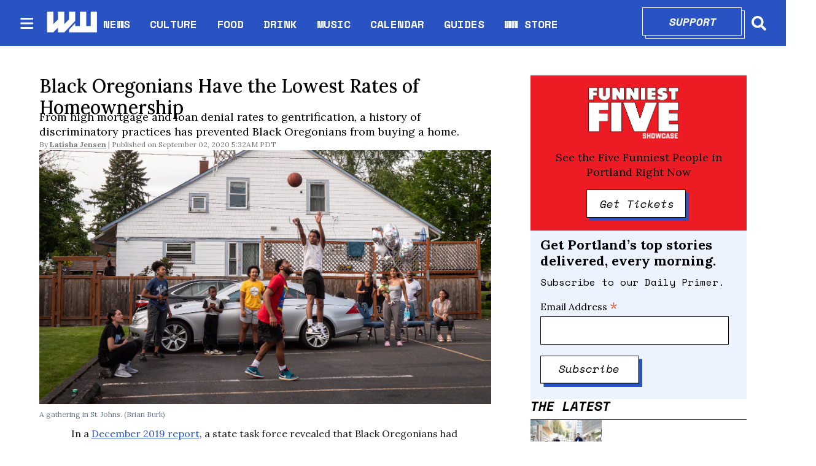

--- FILE ---
content_type: text/html; charset=utf-8
request_url: https://www.wweek.com/news/2020/09/02/black-oregonians-have-the-lowest-rates-of-homeownership/
body_size: 31483
content:
<!DOCTYPE html><html lang="en" dir="ltr"><head><meta name="viewport" content="width=device-width, initial-scale=1"/><link rel="icon" type="image/x-icon" href="/pf/resources/favicon.ico?d=111"/><title>Black Oregonians Have the Lowest Rates of Homeownership</title><meta property="og:title" content="Black Oregonians Have the Lowest Rates of Homeownership"/><meta name="twitter:title" content="Black Oregonians Have the Lowest Rates of Homeownership"/><meta property="og:image" content="https://www.wweek.com/resizer/v2/https%3A%2F%2Fs3.amazonaws.com%2Farc-wordpress-client-uploads%2Fwweek%2Fwp-content%2Fuploads%2F2020%2F06%2F18195501%2FP1133168.jpg?smart=true&amp;auth=1696e0b2c3e28124ddef80fb122542394efe168725fc9c3ffd23744e9d9bd395&amp;width=1200&amp;height=630"/><meta property="og:image:alt" content="A gathering in St. Johns. (Brian Burk)"/><meta name="twitter:image" content="https://www.wweek.com/resizer/v2/https%3A%2F%2Fs3.amazonaws.com%2Farc-wordpress-client-uploads%2Fwweek%2Fwp-content%2Fuploads%2F2020%2F06%2F18195501%2FP1133168.jpg?smart=true&amp;auth=1696e0b2c3e28124ddef80fb122542394efe168725fc9c3ffd23744e9d9bd395&amp;width=1200&amp;height=630"/><meta name="twitter:image:alt" content="A gathering in St. Johns. (Brian Burk)"/><meta property="og:type" content="article"/><meta name="robots" content="noarchive"/><meta name="canonicalUrl" property="canonicalUrl" content="https://www.wweek.com/news/2020/09/02/black-oregonians-have-the-lowest-rates-of-homeownership/"/><meta name="description" property="description" content=""/><meta name="keywords" property="keywords" content=""/><meta name="og:description" property="og:description" content=""/><meta name="ogType" property="ogType" content="article"/><meta property="og:site_name" content="Willamette Week"/><meta name="twitter:site" content="@wweek"/><meta name="twitter:card" content="summary_large_image"/><link rel="canonical" href="https://www.wweek.com/news/2020/09/02/black-oregonians-have-the-lowest-rates-of-homeownership/"/><link id="fusion-output-type-styles" rel="stylesheet" type="text/css" href="/pf/dist/components/output-types/default.css?d=111&amp;mxId=00000000"/><link id="fusion-template-styles" rel="stylesheet" type="text/css" href="/pf/dist/components/combinations/default.css?d=111&amp;mxId=00000000"/><link id="fusion-siteStyles-styles" rel="stylesheet" type="text/css" href="/pf/dist/css/wweek.css?d=111&amp;mxId=00000000"/><script type="application/javascript" id="polyfill-script">if(!Array.prototype.includes||!(window.Object && window.Object.assign)||!window.Promise||!window.Symbol||!window.fetch){document.write('<script type="application/javascript" src="/pf/dist/engine/polyfill.js?d=111&mxId=00000000" defer=""><\/script>')}</script><script id="fusion-engine-react-script" type="application/javascript" src="/pf/dist/engine/react.js?d=111&amp;mxId=00000000" defer=""></script><script id="fusion-engine-combinations-script" type="application/javascript" src="/pf/dist/components/combinations/default.js?d=111&amp;mxId=00000000" defer=""></script><script src="https://cdn.adapex.io/hb/aaw.wweek.js" async=""></script><style>body { writing-mode: horizontal-tb; }</style><script async="" src="https://cdnjs.cloudflare.com/polyfill/v3/polyfill.min.js?features=IntersectionObserver%2CElement.prototype.prepend%2CElement.prototype.remove%2CArray.prototype.find%2CArray.prototype.includes"></script><script src="https://cdn.broadstreetads.com/init-2.min.js"></script><script>broadstreet.loadNetworkJS(9333)</script><script type="text/javascript" src="https://adbundle.empowerlocal.co/bundle.js?publicationKey=wweek-com"></script><script async="" src="https://flux.broadstreet.ai/emit/9333.js"></script><script data-integration="inlineScripts">
    (function() {
      var _sf_async_config = window._sf_async_config = (window._sf_async_config || {});
      _sf_async_config.uid = 20209;
      _sf_async_config.domain = "wweek.com";
      _sf_async_config.useCanonical = true;
      _sf_async_config.useCanonicalDomain = true;
      _sf_async_config.sections = '';
      _sf_async_config.authors = '';
    })();
  ;
    var _comscore = _comscore || []; _comscore.push({ c1: "2", c2: "8030908" });
  ;
      window.dataLayer = window.dataLayer || [];
      function gtag(){dataLayer.push(arguments);}
      gtag('js', new Date());gtag('config', 'UA-593977-1');
  ;
    (function(w,d,s,l,i){
      w[l]=w[l]||[];w[l].push({'gtm.start': new Date().getTime(),event:'gtm.js'});
      var f=d.getElementsByTagName(s)[0],
      j=d.createElement(s),dl=l!='dataLayer'?'&l='+l:'';j.async=true;j.src=
      'https://www.googletagmanager.com/gtm.js?id='+i+dl;f.parentNode.insertBefore(j,f);
    })(window,document,'script','dataLayer','GTM-N5HNM6G');
  ;
    !function(f,b,e,v,n,t,s)
    {if(f.fbq)return;n=f.fbq=function(){n.callMethod?
    n.callMethod.apply(n,arguments):n.queue.push(arguments)};
    if(!f._fbq)f._fbq=n;n.push=n;n.loaded=!0;n.version='2.0';
    n.queue=[];t=b.createElement(e);t.async=!0;
    t.src=v;s=b.getElementsByTagName(e)[0];
    s.parentNode.insertBefore(t,s)}(window,document,'script',
    'https://connect.facebook.net/en_US/fbevents.js');
    fbq('init', '1955258371407056'); 
    fbq('track', 'PageView');
  ;
    window._qevents = window._qevents || [];
    (function() {
    var elem = document.createElement('script');
    elem.src = (document.location.protocol == "https:" ? "https://secure" : "http://edge") + ".quantserve.com/quant.js";
    elem.async = true;
    elem.type = "text/javascript";
    var scpt = document.getElementsByTagName('script')[0];
    scpt.parentNode.insertBefore(elem, scpt);
    })();
    window._qevents.push({
    qacct:"p-devwm660sKDlc",
    uid:"__INSERT_EMAIL_HERE__"
    });;
    window.OneSignal = window.OneSignal || [];
    OneSignal.push(function() {
      OneSignal.init({
        appId: "0b60e0f8-50fa-46c4-80f8-a72f5c71fcd5",
      });
    });
    ;window.isIE = !!window.MSInputMethodContext && !!document.documentMode;</script><script async="" data-integration="googleAnalyticsTag" src="https://www.googletagmanager.com/gtag/js?id=UA-593977-1"></script><script async="" data-integration="nativo-ad" src="https://s.ntv.io/serve/load.js"></script><script async="" data-integration="chartbeat" src="https://static.chartbeat.com/js/chartbeat.js"></script><script async="" data-integration="comscore" src="https://sb.scorecardresearch.com/beacon.js"></script><script src="https://cdn.onesignal.com/sdks/OneSignalSDK.js"></script><script src="https://cdn.confiant-integrations.net/OXb-Bzls3w_YlLycDHL-ipXNeks/gpt_and_prebid/config.js"></script>
<script>(window.BOOMR_mq=window.BOOMR_mq||[]).push(["addVar",{"rua.upush":"false","rua.cpush":"true","rua.upre":"false","rua.cpre":"true","rua.uprl":"false","rua.cprl":"false","rua.cprf":"false","rua.trans":"SJ-3f88be2a-f3e3-47ed-baea-1eab31d2c444","rua.cook":"false","rua.ims":"false","rua.ufprl":"false","rua.cfprl":"true","rua.isuxp":"false","rua.texp":"norulematch","rua.ceh":"false","rua.ueh":"false","rua.ieh.st":"0"}]);</script>
                              <script>!function(e){var n="https://s.go-mpulse.net/boomerang/";if("False"=="True")e.BOOMR_config=e.BOOMR_config||{},e.BOOMR_config.PageParams=e.BOOMR_config.PageParams||{},e.BOOMR_config.PageParams.pci=!0,n="https://s2.go-mpulse.net/boomerang/";if(window.BOOMR_API_key="5HPAZ-HXDD4-HHN3G-5P8GW-TAXKQ",function(){function e(){if(!o){var e=document.createElement("script");e.id="boomr-scr-as",e.src=window.BOOMR.url,e.async=!0,i.parentNode.appendChild(e),o=!0}}function t(e){o=!0;var n,t,a,r,d=document,O=window;if(window.BOOMR.snippetMethod=e?"if":"i",t=function(e,n){var t=d.createElement("script");t.id=n||"boomr-if-as",t.src=window.BOOMR.url,BOOMR_lstart=(new Date).getTime(),e=e||d.body,e.appendChild(t)},!window.addEventListener&&window.attachEvent&&navigator.userAgent.match(/MSIE [67]\./))return window.BOOMR.snippetMethod="s",void t(i.parentNode,"boomr-async");a=document.createElement("IFRAME"),a.src="about:blank",a.title="",a.role="presentation",a.loading="eager",r=(a.frameElement||a).style,r.width=0,r.height=0,r.border=0,r.display="none",i.parentNode.appendChild(a);try{O=a.contentWindow,d=O.document.open()}catch(_){n=document.domain,a.src="javascript:var d=document.open();d.domain='"+n+"';void(0);",O=a.contentWindow,d=O.document.open()}if(n)d._boomrl=function(){this.domain=n,t()},d.write("<bo"+"dy onload='document._boomrl();'>");else if(O._boomrl=function(){t()},O.addEventListener)O.addEventListener("load",O._boomrl,!1);else if(O.attachEvent)O.attachEvent("onload",O._boomrl);d.close()}function a(e){window.BOOMR_onload=e&&e.timeStamp||(new Date).getTime()}if(!window.BOOMR||!window.BOOMR.version&&!window.BOOMR.snippetExecuted){window.BOOMR=window.BOOMR||{},window.BOOMR.snippetStart=(new Date).getTime(),window.BOOMR.snippetExecuted=!0,window.BOOMR.snippetVersion=12,window.BOOMR.url=n+"5HPAZ-HXDD4-HHN3G-5P8GW-TAXKQ";var i=document.currentScript||document.getElementsByTagName("script")[0],o=!1,r=document.createElement("link");if(r.relList&&"function"==typeof r.relList.supports&&r.relList.supports("preload")&&"as"in r)window.BOOMR.snippetMethod="p",r.href=window.BOOMR.url,r.rel="preload",r.as="script",r.addEventListener("load",e),r.addEventListener("error",function(){t(!0)}),setTimeout(function(){if(!o)t(!0)},3e3),BOOMR_lstart=(new Date).getTime(),i.parentNode.appendChild(r);else t(!1);if(window.addEventListener)window.addEventListener("load",a,!1);else if(window.attachEvent)window.attachEvent("onload",a)}}(),"".length>0)if(e&&"performance"in e&&e.performance&&"function"==typeof e.performance.setResourceTimingBufferSize)e.performance.setResourceTimingBufferSize();!function(){if(BOOMR=e.BOOMR||{},BOOMR.plugins=BOOMR.plugins||{},!BOOMR.plugins.AK){var n="true"=="true"?1:0,t="",a="aoirzbix2fpfs2lmvtnq-f-9dc929a1d-clientnsv4-s.akamaihd.net",i="false"=="true"?2:1,o={"ak.v":"39","ak.cp":"527289","ak.ai":parseInt("653832",10),"ak.ol":"0","ak.cr":8,"ak.ipv":4,"ak.proto":"h2","ak.rid":"752cf6bf","ak.r":52356,"ak.a2":n,"ak.m":"dscr","ak.n":"ff","ak.bpcip":"3.145.28.0","ak.cport":50050,"ak.gh":"23.52.107.114","ak.quicv":"","ak.tlsv":"tls1.3","ak.0rtt":"","ak.0rtt.ed":"","ak.csrc":"-","ak.acc":"","ak.t":"1768729819","ak.ak":"hOBiQwZUYzCg5VSAfCLimQ==A52PLbmgw/[base64]/5s3SGhqw7URwJsEjXx+BzuOh0fss1ULUAmybRQqIKKcCCVqJrzGmXFizp/DN0W9GXxlMI/FX1zcxdD6GhBk2eRrIT6AgVER5dKDDC5OCGuUgox6Id/mhwJOK2Bf1AaNym5ynNZuQjL+RpWxb2ZeRdz/piNGFE5B1hbFeIRLrHn5gSQzVq7KfNrt0e2h/Z35QvraRu58FFPd32FquNI=","ak.pv":"27","ak.dpoabenc":"","ak.tf":i};if(""!==t)o["ak.ruds"]=t;var r={i:!1,av:function(n){var t="http.initiator";if(n&&(!n[t]||"spa_hard"===n[t]))o["ak.feo"]=void 0!==e.aFeoApplied?1:0,BOOMR.addVar(o)},rv:function(){var e=["ak.bpcip","ak.cport","ak.cr","ak.csrc","ak.gh","ak.ipv","ak.m","ak.n","ak.ol","ak.proto","ak.quicv","ak.tlsv","ak.0rtt","ak.0rtt.ed","ak.r","ak.acc","ak.t","ak.tf"];BOOMR.removeVar(e)}};BOOMR.plugins.AK={akVars:o,akDNSPreFetchDomain:a,init:function(){if(!r.i){var e=BOOMR.subscribe;e("before_beacon",r.av,null,null),e("onbeacon",r.rv,null,null),r.i=!0}return this},is_complete:function(){return!0}}}}()}(window);</script></head><body><noscript data-integration="comscore"><img alt="comscore" src="https://sb.scorecardresearch.com/p?c1=2&amp;c2=8030908&amp;cv=2.0&amp;cj=1"/></noscript><noscript><iframe title="gtm" src="https://www.googletagmanager.com/ns.html?id=GTM-N5HNM6G" height="0" width="0" style="display:none;visibility:hidden"></iframe></noscript><noscript><img height="1" width="1" src="https://www.facebook.com/tr?id=1955258371407056&amp;ev=PageView
&amp;noscript=1"/></noscript><noscript><div style="display:none"><img src="//pixel.quantserve.com/pixel/p-devwm660sKDlc.gif" border="0" height="1" width="1" alt="Quantcast"/></div></noscript><a class="skip-main" href="#main">Skip to main content</a><div id="fusion-app" class="b-application"><div class="b-right-rail"><header class="c-stack b-right-rail__navigation" data-style-direction="vertical" data-style-justification="start" data-style-alignment="unset" data-style-inline="false" data-style-wrap="nowrap"><nav id="main-nav" class="b-header-nav-chain " aria-label="Sections Menu"><div class="b-header-nav-chain__top-layout"><div class="b-header-nav-chain__nav-left"><div class="nav-components--mobile"><button class="c-button c-button--small c-button--secondary-reverse header-nav-sections-button" type="button"><svg class="c-icon" width="48" height="48" xmlns="http://www.w3.org/2000/svg" viewBox="0 0 512 512" fill="currentColor" aria-hidden="true" focusable="false"><path d="M25 96C25 78.33 39.33 64 57 64H441C458.7 64 473 78.33 473 96C473 113.7 458.7 128 441 128H57C39.33 128 25 113.7 25 96ZM25 256C25 238.3 39.33 224 57 224H441C458.7 224 473 238.3 473 256C473 273.7 458.7 288 441 288H57C39.33 288 25 273.7 25 256ZM441 448H57C39.33 448 25 433.7 25 416C25 398.3 39.33 384 57 384H441C458.7 384 473 398.3 473 416C473 433.7 458.7 448 441 448Z"></path></svg></button></div><div class="nav-components--desktop"><button class="c-button c-button--small c-button--secondary-reverse header-nav-sections-button" type="button"><svg class="c-icon" width="48" height="48" xmlns="http://www.w3.org/2000/svg" viewBox="0 0 512 512" fill="currentColor" aria-hidden="true" focusable="false"><path d="M25 96C25 78.33 39.33 64 57 64H441C458.7 64 473 78.33 473 96C473 113.7 458.7 128 441 128H57C39.33 128 25 113.7 25 96ZM25 256C25 238.3 39.33 224 57 224H441C458.7 224 473 238.3 473 256C473 273.7 458.7 288 441 288H57C39.33 288 25 273.7 25 256ZM441 448H57C39.33 448 25 433.7 25 416C25 398.3 39.33 384 57 384H441C458.7 384 473 398.3 473 416C473 433.7 458.7 448 441 448Z"></path></svg></button></div></div><a title="Willamette Week" class="c-link b-header-nav-chain__logo  nav-logo-hidden " href="/" aria-hidden="true" tabindex="-1"><img src="https://static.themebuilder.aws.arc.pub/wweek/1749159829189.png" alt="Willamette Week" data-chromatic="ignore"/></a><nav aria-label="Top Links" class="c-stack b-header-nav-chain__links-list" data-style-direction="horizontal" data-style-justification="start" data-style-alignment="center" data-style-inline="false" data-style-wrap="wrap"><span class="b-header-nav-chain__links-list-item"><a class="c-link" href="/news">NEWS</a></span><span class="b-header-nav-chain__links-list-item"><span class="c-separator"></span><a class="c-link" href="/culture">CULTURE</a></span><span class="b-header-nav-chain__links-list-item"><span class="c-separator"></span><a class="c-link" href="/food">FOOD</a></span><span class="b-header-nav-chain__links-list-item"><span class="c-separator"></span><a class="c-link" href="/drink">DRINK</a></span><span class="b-header-nav-chain__links-list-item"><span class="c-separator"></span><a class="c-link" href="/music">MUSIC</a></span><span class="b-header-nav-chain__links-list-item"><span class="c-separator"></span><a class="c-link" href="https://www.wweek.com/getbusy/calendar/events/" rel="noreferrer" target="_blank">CALENDAR<span class="visually-hidden">Opens in new window</span></a></span><span class="b-header-nav-chain__links-list-item"><span class="c-separator"></span><a class="c-link" href="/guides">GUIDES</a></span><span class="b-header-nav-chain__links-list-item"><span class="c-separator"></span><a class="c-link" href="https://store.wweek.com/" rel="noreferrer" target="_blank">WW STORE<span class="visually-hidden">Opens in new window</span></a></span></nav><div class="b-header-nav-chain__nav-right"><div class="nav-components--mobile"><div class="b-header-nav-chain__support-button"><div class="button-with-shadow primary width1"><div class="shadow"> </div><div class="overlay"><a aria-label="Support" class="c-link inner-button" href="https://wweek.app.neoncrm.com/forms/support?utm_source=website&amp;utm_medium=supportbutton" rel="noreferrer" target="_blank">Support<span class="visually-hidden">Opens in new window</span></a></div></div></div><div class="nav-search nav-search-right"><div class="gsc-generic-box "><div class="gcse-searchbox-only" data-resultsurl="https://wweek.com/search/"></div></div><button iconType="search" aria-label="Search" class="c-button c-button--small c-button--secondary-reverse" type="button"><span class="visually-hidden">Search</span><span><svg class="c-icon" width="24" height="24" xmlns="http://www.w3.org/2000/svg" viewBox="0 0 512 512" fill="currentColor" aria-hidden="true" focusable="false"><path d="M505 442.7L405.3 343c-4.5-4.5-10.6-7-17-7H372c27.6-35.3 44-79.7 44-128C416 93.1 322.9 0 208 0S0 93.1 0 208s93.1 208 208 208c48.3 0 92.7-16.4 128-44v16.3c0 6.4 2.5 12.5 7 17l99.7 99.7c9.4 9.4 24.6 9.4 33.9 0l28.3-28.3c9.4-9.4 9.4-24.6.1-34zM208 336c-70.7 0-128-57.2-128-128 0-70.7 57.2-128 128-128 70.7 0 128 57.2 128 128 0 70.7-57.2 128-128 128z"></path></svg></span></button></div></div><div class="nav-components--desktop"><div class="b-header-nav-chain__support-button"><div class="button-with-shadow primary width1"><div class="shadow"> </div><div class="overlay"><a aria-label="Support" class="c-link inner-button" href="https://wweek.app.neoncrm.com/forms/support?utm_source=website&amp;utm_medium=supportbutton" rel="noreferrer" target="_blank">Support<span class="visually-hidden">Opens in new window</span></a></div></div></div><div class="nav-search nav-search-right"><div class="gsc-generic-box "><div class="gcse-searchbox-only" data-resultsurl="https://wweek.com/search/"></div></div><button iconType="search" aria-label="Search" class="c-button c-button--small c-button--secondary-reverse" type="button"><span class="visually-hidden">Search</span><span><svg class="c-icon" width="24" height="24" xmlns="http://www.w3.org/2000/svg" viewBox="0 0 512 512" fill="currentColor" aria-hidden="true" focusable="false"><path d="M505 442.7L405.3 343c-4.5-4.5-10.6-7-17-7H372c27.6-35.3 44-79.7 44-128C416 93.1 322.9 0 208 0S0 93.1 0 208s93.1 208 208 208c48.3 0 92.7-16.4 128-44v16.3c0 6.4 2.5 12.5 7 17l99.7 99.7c9.4 9.4 24.6 9.4 33.9 0l28.3-28.3c9.4-9.4 9.4-24.6.1-34zM208 336c-70.7 0-128-57.2-128-128 0-70.7 57.2-128 128-128 70.7 0 128 57.2 128 128 0 70.7-57.2 128-128 128z"></path></svg></span></button></div></div></div></div><div id="flyout-overlay" class="c-stack b-header-nav-chain__flyout-overlay closed" data-style-direction="vertical" data-style-justification="start" data-style-alignment="unset" data-style-inline="false" data-style-wrap="nowrap"><div><div class="c-stack b-header-nav-chain__flyout-nav-wrapper closed" data-style-direction="vertical" data-style-justification="start" data-style-alignment="unset" data-style-inline="false" data-style-wrap="nowrap"><div class="nav-menu"><div class="c-stack nav-components--mobile" data-style-direction="vertical" data-style-justification="start" data-style-alignment="unset" data-style-inline="false" data-style-wrap="nowrap"></div><div class="c-stack nav-components--desktop" data-style-direction="vertical" data-style-justification="start" data-style-alignment="unset" data-style-inline="false" data-style-wrap="nowrap"></div></div><ul class="c-stack b-header-nav-chain__flyout-nav" data-style-direction="vertical" data-style-justification="start" data-style-alignment="unset" data-style-inline="false" data-style-wrap="nowrap"><li class="section-item"><div class="c-stack b-header-nav-chain__subsection-anchor subsection-anchor " data-style-direction="horizontal" data-style-justification="start" data-style-alignment="center" data-style-inline="false" data-style-wrap="nowrap"><a class="c-link" href="/news">NEWS</a><button aria-expanded="false" aria-controls="header_sub_section_news" class="c-button c-button--medium c-button--default submenu-caret" type="button"><span><svg class="c-icon" width="20" height="20" xmlns="http://www.w3.org/2000/svg" viewBox="0 0 512 512" fill="currentColor" aria-hidden="true" focusable="false"><path d="M256 416C247.812 416 239.62 412.875 233.38 406.625L41.38 214.625C28.88 202.125 28.88 181.875 41.38 169.375C53.88 156.875 74.13 156.875 86.63 169.375L256 338.8L425.4 169.4C437.9 156.9 458.15 156.9 470.65 169.4C483.15 181.9 483.15 202.15 470.65 214.65L278.65 406.65C272.4 412.9 264.2 416 256 416Z"></path></svg></span></button></div><div class="b-header-nav-chain__subsection-container "><ul class="b-header-nav-chain__subsection-menu" id="header_sub_section_news"><li class="subsection-item"><a class="c-link" href="/news/city" aria-hidden="true" tabindex="-1">City</a></li><li class="subsection-item"><a class="c-link" href="/news/county" aria-hidden="true" tabindex="-1">County</a></li><li class="subsection-item"><a class="c-link" href="/news/state" aria-hidden="true" tabindex="-1">State</a></li><li class="subsection-item"><a class="c-link" href="/news/health" aria-hidden="true" tabindex="-1">Health</a></li><li class="subsection-item"><a class="c-link" href="/news/schools" aria-hidden="true" tabindex="-1">Schools</a></li><li class="subsection-item"><a class="c-link" href="/news/dr-know" aria-hidden="true" tabindex="-1">Dr. Know</a></li></ul></div></li><li class="section-item"><div class="c-stack b-header-nav-chain__subsection-anchor subsection-anchor " data-style-direction="horizontal" data-style-justification="start" data-style-alignment="center" data-style-inline="false" data-style-wrap="nowrap"><a class="c-link" href="/culture">CULTURE</a><button aria-expanded="false" aria-controls="header_sub_section_culture" class="c-button c-button--medium c-button--default submenu-caret" type="button"><span><svg class="c-icon" width="20" height="20" xmlns="http://www.w3.org/2000/svg" viewBox="0 0 512 512" fill="currentColor" aria-hidden="true" focusable="false"><path d="M256 416C247.812 416 239.62 412.875 233.38 406.625L41.38 214.625C28.88 202.125 28.88 181.875 41.38 169.375C53.88 156.875 74.13 156.875 86.63 169.375L256 338.8L425.4 169.4C437.9 156.9 458.15 156.9 470.65 169.4C483.15 181.9 483.15 202.15 470.65 214.65L278.65 406.65C272.4 412.9 264.2 416 256 416Z"></path></svg></span></button></div><div class="b-header-nav-chain__subsection-container "><ul class="b-header-nav-chain__subsection-menu" id="header_sub_section_culture"><li class="subsection-item"><a class="c-link" href="/movies" aria-hidden="true" tabindex="-1">Movies</a></li><li class="subsection-item"><a class="c-link" href="/arts" aria-hidden="true" tabindex="-1">Arts</a></li><li class="subsection-item"><a class="c-link" href="/performance" aria-hidden="true" tabindex="-1">Performance</a></li><li class="subsection-item"><a class="c-link" href="/arts/books" aria-hidden="true" tabindex="-1">Books</a></li><li class="subsection-item"><a class="c-link" href="/potlander" aria-hidden="true" tabindex="-1">Potlander</a></li></ul></div></li><li class="section-item"><a class="c-link" href="/food">FOOD</a></li><li class="section-item"><a class="c-link" href="/drink">DRINK</a></li><li class="section-item"><a class="c-link" href="/music">MUSIC</a></li><li class="section-item"><a class="c-link" href="link-M3MVJZPW4JBDRMO74TZQGA5ISY"></a></li><li class="section-item"><a class="c-link" href="/guides">GUIDES</a></li><li class="section-item"><a class="c-link" href="link-67IFG2G54FD6HMM3KWFQIGWZGI"></a></li><li class="section-item"><a class="c-link" href="link-3BP53IMFBBCXVJ42E2FM2SAKOA"></a></li><li class="section-menu--bottom-placeholder"></li></ul></div></div></div></nav></header><section role="main" id="main" tabindex="-1" class="b-right-rail__main"><div class="c-stack b-right-rail__full-width-1" data-style-direction="vertical" data-style-justification="start" data-style-alignment="unset" data-style-inline="false" data-style-wrap="nowrap"><div id="fusion-static-enter:html-block-f0fD5ixLXiqv3S8" style="display:none" data-fusion-component="html-block-f0fD5ixLXiqv3S8"></div><div><broadstreet-zone zone-id='169549' ></broadstreet-zone></div><div id="fusion-static-exit:html-block-f0fD5ixLXiqv3S8" style="display:none" data-fusion-component="html-block-f0fD5ixLXiqv3S8"></div></div><div class="c-grid b-right-rail__rail-container"><div class="c-stack b-right-rail__main-interior-item" data-style-direction="vertical" data-style-justification="start" data-style-alignment="unset" data-style-inline="false" data-style-wrap="nowrap"><h1 class="b-headline">Black Oregonians Have the Lowest Rates of Homeownership</h1><h2 class="c-heading b-subheadline">From high mortgage and loan denial rates to gentrification, a history of discriminatory practices has prevented Black Oregonians from buying a home.</h2><div class="b-byline-with-date"><div class="c-attribution b-byline-with-date-byline"><span class="b-byline-with-date__by">By</span> <span class="b-byline-with-date__names"><a class="c-link" href="/author/latisha-jensen/">Latisha Jensen</a></span></div><time as="time" class="c-date b-byline-with-date-date" dateTime="2020-09-02T12:32:08.650Z">September 02, 2020 5:32AM PDT</time></div><div class="b-lead-art"><figure class="c-media-item"><div class="b-lead-art__image-wrapper"><img data-chromatic="ignore" alt="" class="c-image" loading="eager" src="https://www.wweek.com/resizer/v2/https%3A%2F%2Fs3.amazonaws.com%2Farc-wordpress-client-uploads%2Fwweek%2Fwp-content%2Fuploads%2F2020%2F06%2F18195501%2FP1133168.jpg?smart=true&amp;auth=1696e0b2c3e28124ddef80fb122542394efe168725fc9c3ffd23744e9d9bd395&amp;width=4319&amp;height=2429" srcSet="https://www.wweek.com/resizer/v2/https%3A%2F%2Fs3.amazonaws.com%2Farc-wordpress-client-uploads%2Fwweek%2Fwp-content%2Fuploads%2F2020%2F06%2F18195501%2FP1133168.jpg?smart=true&amp;auth=1696e0b2c3e28124ddef80fb122542394efe168725fc9c3ffd23744e9d9bd395&amp;width=800&amp;height=449 800w, https://www.wweek.com/resizer/v2/https%3A%2F%2Fs3.amazonaws.com%2Farc-wordpress-client-uploads%2Fwweek%2Fwp-content%2Fuploads%2F2020%2F06%2F18195501%2FP1133168.jpg?smart=true&amp;auth=1696e0b2c3e28124ddef80fb122542394efe168725fc9c3ffd23744e9d9bd395&amp;width=1600&amp;height=899 1600w" width="4319" height="2429"/></div><figcaption class="c-media-item__fig-caption"><span class="c-media-item__caption">A gathering in St. Johns. (Brian Burk) </span></figcaption></figure></div><article class="b-article-body custom"><p class="c-paragraph">In a <a href="https://www.oregonlegislature.gov/citizen_engagement/Reports/2019-JARDHO-Addressing%20Barriers%20to%20Home%20Ownership%20for%20People%20of%20Color%20in%20Oregon.pdf">December 2019 report</a>, a state task force revealed that Black Oregonians had the lowest rates of homeownership, with 32.2% of households owning a home. More than double that percentage of white households own a home: 65.1%.</p><p class="c-paragraph">Allan Lazo, executive director of the Fair Housing Council of Oregon, says since the Fair Housing Act passed in 1968, making it illegal to discriminate based on race, gender and disability, Black homeownership has remained the same. From high mortgage and loan denial rates to gentrification, a history of discriminatory practices has prevented Black Oregonians from buying a home.</p><p class="c-paragraph">"Our city's history of exclusion, redlining and displacement have left indelible impacts on our communities," Lazo wrote in a <a href="https://www.streetroots.org/news/2018/04/20/fight-fair-housing-far-over"><i>Street Roots</i> column</a>, "molding a central core that continues to get whiter and more affluent while our communities of color are pushed to the less opportune edges of our city."</p><div id="fusion-static-enter:html-block-f0fFsJJApdG78II" style="display:none" data-fusion-component="html-block-f0fFsJJApdG78II"></div><div><broadstreet-zone zone-id='169550' ></broadstreet-zone></div><div id="fusion-static-exit:html-block-f0fFsJJApdG78II" style="display:none" data-fusion-component="html-block-f0fFsJJApdG78II"></div><p class="c-paragraph">The Oregon Task Force on Addressing Racial Disparities in Home Ownership was created in response to these low homeownership rates, and the report attributes the disparities in part to the racial wealth gap between white and minority populations.</p><p class="c-paragraph"><i>WW</i> has previously reported on the disproportionate rates of Black Portlanders and Oregonians facing extreme rates of poverty, high unemployment and low household income levels.</p><p class="c-paragraph">One of the biggest sources of wealth in America is homeownership—without it, Black households have a harder time getting ahead.</p><div id="fusion-static-enter:html-block-f0f4sSS60cJYa3P" style="display:none" data-fusion-component="html-block-f0f4sSS60cJYa3P"></div><div><style>#placement_523914_0_i{width:100%;margin:0 auto;}</style><script type="text/javascript">var rnd = window.rnd || Math.floor(Math.random()*10e6);var pid523914 = window.pid523914 || rnd;var plc523914 = window.plc523914 || 0;var abkw = window.abkw || '';var absrc = 'https://ads.empowerlocal.co/adserve/;ID=181918;size=0x0;setID=523914;type=js;sw='+screen.width+';sh='+screen.height+';spr='+window.devicePixelRatio+';kw='+abkw+';pid='+pid523914+';place='+(plc523914++)+';rnd='+rnd+';click=CLICK_MACRO_PLACEHOLDER';var _absrc = absrc.split("type=js"); absrc = _absrc[0] + 'type=js;referrer=' + encodeURIComponent(document.location.href) + _absrc[1];document.write('<scr'+'ipt src="'+absrc+'" type="text/javascript"></'+'script>');</script></div><div id="fusion-static-exit:html-block-f0f4sSS60cJYa3P" style="display:none" data-fusion-component="html-block-f0f4sSS60cJYa3P"></div><p class="c-paragraph">"Homeownership is a huge opportunity for a family to build intergenerational wealth," state Rep. Mark Meek (D-Clackamas County), who co-chairs the task force, said in the 2019 report. "It is alarming and disturbing to see the inequity and imbalance of homeownership for Oregonians of color."</p><figure class="c-media-item b-article-body__image"><img data-chromatic="ignore" alt="" class="c-image" loading="lazy" src="https://www.wweek.com/resizer/v2/75KQTVSI45CNDM4F2YGKEXVORI.png?auth=fe53ff7f5f1a734e179c7dfad88a219746e309326315f2e76d70f696b9538660&amp;width=800&amp;height=266" srcSet="https://www.wweek.com/resizer/v2/75KQTVSI45CNDM4F2YGKEXVORI.png?auth=fe53ff7f5f1a734e179c7dfad88a219746e309326315f2e76d70f696b9538660&amp;width=274&amp;height=91 274w, https://www.wweek.com/resizer/v2/75KQTVSI45CNDM4F2YGKEXVORI.png?auth=fe53ff7f5f1a734e179c7dfad88a219746e309326315f2e76d70f696b9538660&amp;width=400&amp;height=133 400w, https://www.wweek.com/resizer/v2/75KQTVSI45CNDM4F2YGKEXVORI.png?auth=fe53ff7f5f1a734e179c7dfad88a219746e309326315f2e76d70f696b9538660&amp;width=768&amp;height=255 768w, https://www.wweek.com/resizer/v2/75KQTVSI45CNDM4F2YGKEXVORI.png?auth=fe53ff7f5f1a734e179c7dfad88a219746e309326315f2e76d70f696b9538660&amp;width=1024&amp;height=340 1024w, https://www.wweek.com/resizer/v2/75KQTVSI45CNDM4F2YGKEXVORI.png?auth=fe53ff7f5f1a734e179c7dfad88a219746e309326315f2e76d70f696b9538660&amp;width=1440&amp;height=478 1440w" width="800" height="266"/></figure><p class="c-paragraph"><em><strong>This reporting has been funded in part by a grant from the Jackson Foundation. See more Black and White in Oregon stories <a href="https://www.wweek.com/bworegon/">here</a>.</strong></em></p></article><div class="b-article-tag-custom" data-testid="article-container"><p class="c-paragraph">Explore more on: </p><p class="c-paragraph"><a class="c-link" href=""><span class="inner-span">Allan Lazo</span></a><a class="c-link" href=""><span class="inner-span">Black and White in Oregon</span></a><a class="c-link" href=""><span class="inner-span">Fair Housing Council of Oregon</span></a><a class="c-link" href=""><span class="inner-span">Mark Meek</span></a><a class="c-link" href=""><span class="inner-span">Oregon Task Force on Addressing Racial Disparities in Home Ownership</span></a></p></div><div class="c-stack b-author-bio" data-style-direction="vertical" data-style-justification="start" data-style-alignment="unset" data-style-inline="false" data-style-wrap="nowrap"><div class="c-stack b-author-bio__author" data-style-direction="horizontal" data-style-justification="start" data-style-alignment="unset" data-style-inline="false" data-style-wrap="nowrap"><img data-chromatic="ignore" alt="Latisha Jensen" class="c-image" loading="lazy" src="https://www.wweek.com/resizer/v2/https%3A%2F%2Fs3.amazonaws.com%2Farc-authors%2Fwweek%2F7689b9a1-3867-42f7-b961-eb22780dfe49.png?smart=true&amp;auth=9929303f5fc6de38f647eb08507f1f154cea6f6d54c8fdf9212eab29b0a3f5e5&amp;width=100&amp;height=100" srcSet="https://www.wweek.com/resizer/v2/https%3A%2F%2Fs3.amazonaws.com%2Farc-authors%2Fwweek%2F7689b9a1-3867-42f7-b961-eb22780dfe49.png?smart=true&amp;auth=9929303f5fc6de38f647eb08507f1f154cea6f6d54c8fdf9212eab29b0a3f5e5&amp;width=100&amp;height=100 100w, https://www.wweek.com/resizer/v2/https%3A%2F%2Fs3.amazonaws.com%2Farc-authors%2Fwweek%2F7689b9a1-3867-42f7-b961-eb22780dfe49.png?smart=true&amp;auth=9929303f5fc6de38f647eb08507f1f154cea6f6d54c8fdf9212eab29b0a3f5e5&amp;width=200&amp;height=200 200w, https://www.wweek.com/resizer/v2/https%3A%2F%2Fs3.amazonaws.com%2Farc-authors%2Fwweek%2F7689b9a1-3867-42f7-b961-eb22780dfe49.png?smart=true&amp;auth=9929303f5fc6de38f647eb08507f1f154cea6f6d54c8fdf9212eab29b0a3f5e5&amp;width=400&amp;height=400 400w" width="100" height="100"/><div><div class="b-author-bio__byline-wrapper"><a class="c-link b-author-bio__author-name-link" href="/author/latisha-jensen/"><h2 class="c-heading b-author-bio__author-name">Latisha Jensen</h2></a><div class="b-author-bio__social-link-wrapper"><span class="b-author-bio__separator"> | </span></div></div><p class="c-paragraph b-author-bio__author-description">Latisha Jensen grew up in Bellingham, WA and studied journalism and Spanish at Washington State University. She has freelanced for The Spokesman-Review, Washington State Magazine and Portland&#x27;s Street Roots. She loves to dance and cook vegan food.</p></div></div></div><div class="b-text-button-cta"><p class="c-paragraph">Willamette Week’s reporting has concrete impacts that change laws, force action from civic leaders, and drive compromised politicians from public office.</p><p class="c-paragraph"><strong>Support WW</strong></p><div class="button-with-shadow primary width1"><div class="shadow"> </div><div class="overlay"><a aria-label="Support" class="c-link inner-button" href="https://wweek.app.neoncrm.com/forms/support?utm_source=article&amp;utm_medium=footer" rel="noreferrer" target="_blank">Support<span class="visually-hidden">Opens in new window</span></a></div></div></div><div id="fusion-static-enter:html-block-f0fnorneGpZP3RU" style="display:none" data-fusion-component="html-block-f0fnorneGpZP3RU"></div><div><!-- el_wweek_localsavings [javascript] -->
<style>#placement_621480_0_i{width:100%;margin:0 auto;}</style>
<script type="text/javascript">
var rnd = window.rnd || Math.floor(Math.random()*10e6);
var pid621480 = window.pid621480 || rnd;
var plc621480 = window.plc621480 || 0;
var abkw = window.abkw || '';
var absrc = 'https://ads.empowerlocal.co/adserve/;ID=181918;size=0x0;setID=621480;type=js;sw='+screen.width+';sh='+screen.height+';spr='+window.devicePixelRatio+';kw='+abkw+';pid='+pid621480+';place='+(plc621480++)+';rnd='+rnd+';click=CLICK_MACRO_PLACEHOLDER';
document.write('<scr'+'ipt src="'+absrc+'" type="text/javascript"></scr'+'ipt>');
</script></div><div id="fusion-static-exit:html-block-f0fnorneGpZP3RU" style="display:none" data-fusion-component="html-block-f0fnorneGpZP3RU"></div><div id="fusion-static-enter:html-block-f0fGeEutfGc644x" style="display:none" data-fusion-component="html-block-f0fGeEutfGc644x"></div><div><div id="rc-widget-723ed2" data-rc-widget data-widget-host="habitat" data-endpoint="//trends.revcontent.com" data-widget-id="277717"></div>
<script type="text/javascript" src="https://assets.revcontent.com/master/delivery.js" defer="defer"></script></div><div id="fusion-static-exit:html-block-f0fGeEutfGc644x" style="display:none" data-fusion-component="html-block-f0fGeEutfGc644x"></div><div id="fusion-static-enter:html-block-f0fMx2yZnBQQ6L6" style="display:none" data-fusion-component="html-block-f0fMx2yZnBQQ6L6"></div><div><style>#placement_523916_0_i{width:100%;margin:0 auto;}</style><script type="text/javascript">var rnd = window.rnd || Math.floor(Math.random()*10e6);var pid523916 = window.pid523916 || rnd;var plc523916 = window.plc523916 || 0;var abkw = window.abkw || '';var absrc = 'https://ads.empowerlocal.co/adserve/;ID=181918;size=0x0;setID=523916;type=js;sw='+screen.width+';sh='+screen.height+';spr='+window.devicePixelRatio+';kw='+abkw+';pid='+pid523916+';place='+(plc523916++)+';rnd='+rnd+';click=CLICK_MACRO_PLACEHOLDER';var _absrc = absrc.split("type=js"); absrc = _absrc[0] + 'type=js;referrer=' + encodeURIComponent(document.location.href) + _absrc[1];document.write('<scr'+'ipt src="'+absrc+'" type="text/javascript"></'+'script>');</script></div><div id="fusion-static-exit:html-block-f0fMx2yZnBQQ6L6" style="display:none" data-fusion-component="html-block-f0fMx2yZnBQQ6L6"></div><div id="fusion-static-enter:html-block-f0fWHgwIpf0S6Sn" style="display:none" data-fusion-component="html-block-f0fWHgwIpf0S6Sn"></div><div><div id="disqus_thread"></div>
<script>
    /**
    *  RECOMMENDED CONFIGURATION VARIABLES: EDIT AND UNCOMMENT THE SECTION BELOW TO INSERT DYNAMIC VALUES FROM YOUR PLATFORM OR CMS.
    *  LEARN WHY DEFINING THESE VARIABLES IS IMPORTANT: https://disqus.com/admin/universalcode/#configuration-variables    */
    /*
    var disqus_config = function () {
    this.page.url = PAGE_URL;  // Replace PAGE_URL with your page's canonical URL variable
    this.page.identifier = PAGE_IDENTIFIER; // Replace PAGE_IDENTIFIER with your page's unique identifier variable
    };
    */
    (function() { // DON'T EDIT BELOW THIS LINE
    var d = document, s = d.createElement('script');
    s.src = 'https://willametteweek.disqus.com/embed.js';
    s.setAttribute('data-timestamp', +new Date());
    (d.head || d.body).appendChild(s);
    })();
</script>
<noscript>Please enable JavaScript to view the <a href="https://disqus.com/?ref_noscript">comments powered by Disqus.</a></noscript></div><div id="fusion-static-exit:html-block-f0fWHgwIpf0S6Sn" style="display:none" data-fusion-component="html-block-f0fWHgwIpf0S6Sn"></div></div><aside class="c-stack b-right-rail__main-right-rail" data-style-direction="vertical" data-style-justification="start" data-style-alignment="unset" data-style-inline="false" data-style-wrap="nowrap"><div class="b-marketing-disruptor" style="background-color:#ed1c24"><figure><img src="https://cloudfront-us-east-1.images.arcpublishing.com/wweek/QZB5TEUGJVDLBPYLBNETDJVRLY.png"/></figure><p class="c-paragraph">See the Five Funniest People in Portland Right Now</p><div class="button-with-shadow secondary width1"><div class="shadow"> </div><div class="overlay"><a aria-label="Get Tickets" class="c-link inner-button" href="https://www.etix.com/ticket/p/43755959/willamette-weeks-funniest-five-portland-revolution-hall" rel="noreferrer" target="_blank">Get Tickets<span class="visually-hidden">Opens in new window</span></a></div></div></div><div class="b-newsletter-signup"><h1 class="c-heading">Get Portland’s top stories delivered, every morning. </h1><p class="c-paragraph">Subscribe to our Daily Primer.</p><div id="fusion-static-enter:html-block-f0fHanMLO1MK3K1" style="display:none" data-fusion-component="html-block-f0fHanMLO1MK3K1"></div><div><div id="mc_embed_shell">
      <link href="//cdn-images.mailchimp.com/embedcode/classic-061523.css" rel="stylesheet" type="text/css">
  <style type="text/css">
        #mc_embed_signup{background:#fff; false;clear:left; font:14px Helvetica,Arial,sans-serif; width: 600px;}
        /* Add your own Mailchimp form style overrides in your site stylesheet or in this style block.
           We recommend moving this block and the preceding CSS link to the HEAD of your HTML file. */
</style>
<div id="mc_embed_signup">
    <form action="https://wweek.us7.list-manage.com/subscribe/post?u=24cb0bbc351d3705dc61ed22a&amp;id=f8a5dbc1ee&amp;f_id=00cdc0e1f0" method="post" id="mc-embedded-subscribe-form" name="mc-embedded-subscribe-form" class="validate" target="_blank">
        <div id="mc_embed_signup_scroll"><h2></h2>
            <div class="indicates-required"><span class="asterisk">*</span> indicates required</div>
            <div class="mc-field-group"><label for="mce-EMAIL">Email Address <span class="asterisk">*</span></label><input type="email" name="EMAIL" class="required email" id="mce-EMAIL" required="" value=""></div>
<div hidden=""><input type="hidden" name="tags" value="732"></div>
        <div id="mce-responses" class="clear">
            <div class="response" id="mce-error-response" style="display: none;"></div>
            <div class="response" id="mce-success-response" style="display: none;"></div>
        </div><div aria-hidden="true" style="position: absolute; left: -5000px;"><input type="text" name="b_24cb0bbc351d3705dc61ed22a_f8a5dbc1ee" tabindex="-1" value=""></div><div class="clear"><input type="submit" name="subscribe" id="mc-embedded-subscribe" class="button" value="Subscribe"></div>
    </div>
</form>
</div>
<script type="text/javascript" src="//s3.amazonaws.com/downloads.mailchimp.com/js/mc-validate.js"></script><script type="text/javascript">(function($) {window.fnames = new Array(); window.ftypes = new Array();fnames[0]='EMAIL';ftypes[0]='email';fnames[1]='FNAME';ftypes[1]='text';fnames[2]='LNAME';ftypes[2]='text';fnames[3]='MMERGE3';ftypes[3]='text';fnames[4]='MMERGE4';ftypes[4]='text';fnames[5]='MMERGE5';ftypes[5]='text';fnames[6]='MMERGE6';ftypes[6]='text';fnames[7]='MMERGE7';ftypes[7]='text';}(jQuery));var $mcj = jQuery.noConflict(true);</script></div>
</div><div id="fusion-static-exit:html-block-f0fHanMLO1MK3K1" style="display:none" data-fusion-component="html-block-f0fHanMLO1MK3K1"></div></div><div class="c-stack b-single-chain" data-style-direction="vertical" data-style-justification="start" data-style-alignment="unset" data-style-inline="false" data-style-wrap="nowrap"><div class="c-stack b-single-chain__children-stack" data-style-direction="vertical" data-style-justification="start" data-style-alignment="unset" data-style-inline="false" data-style-wrap="nowrap"><div id="fusion-static-enter:html-block-f0fUL0fuBGYk59G" style="display:none" data-fusion-component="html-block-f0fUL0fuBGYk59G"></div><div><broadstreet-zone zone-id='169551' ></broadstreet-zone></div><div id="fusion-static-exit:html-block-f0fUL0fuBGYk59G" style="display:none" data-fusion-component="html-block-f0fUL0fuBGYk59G"></div><div id="fusion-static-enter:html-block-f0fw2pikQYZYKR" style="display:none" data-fusion-component="html-block-f0fw2pikQYZYKR"></div><div><broadstreet-zone zone-id='169552' ></broadstreet-zone></div><div id="fusion-static-exit:html-block-f0fw2pikQYZYKR" style="display:none" data-fusion-component="html-block-f0fw2pikQYZYKR"></div><div id="fusion-static-enter:html-block-f0f74T9XzqzxDb" style="display:none" data-fusion-component="html-block-f0f74T9XzqzxDb"></div><div> <!-- el_wweek_native_sidebar [javascript] -->
<style>#placement_648877_0_i{width:100%; margin: 0 auto;}</style>
<script type="text/javascript">
var rnd = window.rnd || Math.floor(Math.random()*10e6);
var pid648877 = window.pid648877 || rnd;
var plc648877 = window.plc648877 || 0;
var abkw = window.abkw || '';
var absrc = 'https://ads.empowerlocal.co/adserve/;ID=181918;size=0x0;setID=648877;type=js;sw='+screen.width+';sh='+screen.height+';spr='+window.devicePixelRatio+';kw='+abkw+';pid='+pid648877+';place='+(plc648877++)+';rnd='+rnd+';click=CLICK_MACRO_PLACEHOLDER';
document.write('<scr'+'ipt src="'+absrc+'" type="text/javascript"></scr'+'ipt>');
</script></div><div id="fusion-static-exit:html-block-f0f74T9XzqzxDb" style="display:none" data-fusion-component="html-block-f0f74T9XzqzxDb"></div><div id="fusion-static-enter:html-block-f0fHQwjfgfHw0A" style="display:none" data-fusion-component="html-block-f0fHQwjfgfHw0A"></div><div><broadstreet-zone zone-id='169552' ></broadstreet-zone></div><div id="fusion-static-exit:html-block-f0fHQwjfgfHw0A" style="display:none" data-fusion-component="html-block-f0fHQwjfgfHw0A"></div></div></div><div class="c-stack b-results-list__wrapper custom show-image small" data-style-direction="vertical" data-style-justification="start" data-style-alignment="unset" data-style-inline="false" data-style-wrap="nowrap"><h2 class="c-heading main-heading">The Latest</h2><div class="b-results-list b-results-list--show-image"><figure class="c-media-item"><a class="c-link" href="/news/dr-know/2026/01/17/do-doctors-not-wear-white-coats-anymore/" aria-hidden="true" tabindex="-1"><img data-chromatic="ignore" alt="Do Doctors Not Wear White Coats Anymore?" class="c-image" loading="eager" src="https://www.wweek.com/resizer/v2/EVKTPCCA2VGNZLHPQ3TCWF7WR4.jpg?smart=true&amp;auth=c79b8c5a4cd597c1665ef669903a0cf31fa18fb104ccd99988c1b5d4c5a84f40&amp;width=500&amp;height=333" srcSet="https://www.wweek.com/resizer/v2/EVKTPCCA2VGNZLHPQ3TCWF7WR4.jpg?smart=true&amp;auth=c79b8c5a4cd597c1665ef669903a0cf31fa18fb104ccd99988c1b5d4c5a84f40&amp;width=250&amp;height=166 250w, https://www.wweek.com/resizer/v2/EVKTPCCA2VGNZLHPQ3TCWF7WR4.jpg?smart=true&amp;auth=c79b8c5a4cd597c1665ef669903a0cf31fa18fb104ccd99988c1b5d4c5a84f40&amp;width=500&amp;height=333 500w" sizes="(min-width: 48rem) 500px, 250px" width="500" height="333"/></a></figure><a class="c-overline" href="/news/dr-know">Dr. Know</a><h2 class="c-heading"><a class="c-link" href="/news/dr-know/2026/01/17/do-doctors-not-wear-white-coats-anymore/">Do Doctors Not Wear White Coats Anymore?</a></h2></div><hr class="c-divider"/><div class="b-results-list b-results-list--show-image"><figure class="c-media-item"><a class="c-link" href="/news/city/2026/01/16/portland-is-putting-fewer-people-from-shelters-into-housing-than-in-previous-years/" aria-hidden="true" tabindex="-1"><img data-chromatic="ignore" alt="Portland Is Moving Fewer People From Shelters Into Housing Than in Previous Years" class="c-image" loading="eager" src="https://www.wweek.com/resizer/v2/YT37VBOQKRHUZPKQDNMAFPD7OQ.jpg?smart=true&amp;auth=3bf842aa5655b1e22f0c4ad44547543f4c8ca6ded546292312d7b03095d2e493&amp;width=500&amp;height=333" srcSet="https://www.wweek.com/resizer/v2/YT37VBOQKRHUZPKQDNMAFPD7OQ.jpg?smart=true&amp;auth=3bf842aa5655b1e22f0c4ad44547543f4c8ca6ded546292312d7b03095d2e493&amp;width=250&amp;height=166 250w, https://www.wweek.com/resizer/v2/YT37VBOQKRHUZPKQDNMAFPD7OQ.jpg?smart=true&amp;auth=3bf842aa5655b1e22f0c4ad44547543f4c8ca6ded546292312d7b03095d2e493&amp;width=500&amp;height=333 500w" sizes="(min-width: 48rem) 500px, 250px" width="500" height="333"/></a></figure><a class="c-overline" href="/news/city">City</a><h2 class="c-heading"><a class="c-link" href="/news/city/2026/01/16/portland-is-putting-fewer-people-from-shelters-into-housing-than-in-previous-years/">Portland Is Moving Fewer People From Shelters Into Housing Than in Previous Years</a></h2></div><hr class="c-divider"/><div class="b-results-list b-results-list--show-image"><figure class="c-media-item"><a class="c-link" href="/news/schools/2026/01/16/theres-new-data-on-how-indexing-would-affect-preschool-for-alls-financials/" aria-hidden="true" tabindex="-1"><img data-chromatic="ignore" alt="There’s New Data on How Indexing Would Affect Preschool for All’s Financials" class="c-image" loading="eager" src="https://www.wweek.com/resizer/v2/DTHMNW3FSZAPXGZH6ZT5ULI4CI.jpg?smart=true&amp;auth=dcc24cd11af005c692592131d2d5b7dcfd00a2d5ee10f58d89e0084f752dbc58&amp;width=500&amp;height=333" srcSet="https://www.wweek.com/resizer/v2/DTHMNW3FSZAPXGZH6ZT5ULI4CI.jpg?smart=true&amp;auth=dcc24cd11af005c692592131d2d5b7dcfd00a2d5ee10f58d89e0084f752dbc58&amp;width=250&amp;height=166 250w, https://www.wweek.com/resizer/v2/DTHMNW3FSZAPXGZH6ZT5ULI4CI.jpg?smart=true&amp;auth=dcc24cd11af005c692592131d2d5b7dcfd00a2d5ee10f58d89e0084f752dbc58&amp;width=500&amp;height=333 500w" sizes="(min-width: 48rem) 500px, 250px" width="500" height="333"/></a></figure><a class="c-overline" href="/news/schools">Schools</a><h2 class="c-heading"><a class="c-link" href="/news/schools/2026/01/16/theres-new-data-on-how-indexing-would-affect-preschool-for-alls-financials/">There’s New Data on How Indexing Would Affect Preschool for All’s Financials</a></h2></div><hr class="c-divider"/><div class="b-results-list b-results-list--show-image"><figure class="c-media-item"><a class="c-link" href="/outdoors/2026/01/15/ore-ida-to-launch-limited-edition-french-fry-skis/" aria-hidden="true" tabindex="-1"><img data-chromatic="ignore" alt="Ore-Ida to Launch Limited-Edition French Fry Skis" class="c-image" loading="eager" src="https://www.wweek.com/resizer/v2/T7PVKBQFXRFRRKHV6NXEGVMTHU.png?smart=true&amp;auth=1f6fdf9686b282b05424904719073e83b822ca746f293705e1532c047d3c5fca&amp;width=500&amp;height=333" srcSet="https://www.wweek.com/resizer/v2/T7PVKBQFXRFRRKHV6NXEGVMTHU.png?smart=true&amp;auth=1f6fdf9686b282b05424904719073e83b822ca746f293705e1532c047d3c5fca&amp;width=250&amp;height=166 250w, https://www.wweek.com/resizer/v2/T7PVKBQFXRFRRKHV6NXEGVMTHU.png?smart=true&amp;auth=1f6fdf9686b282b05424904719073e83b822ca746f293705e1532c047d3c5fca&amp;width=500&amp;height=333 500w" sizes="(min-width: 48rem) 500px, 250px" width="500" height="333"/></a></figure><a class="c-overline" href="/outdoors">Outdoors</a><h2 class="c-heading"><a class="c-link" href="/outdoors/2026/01/15/ore-ida-to-launch-limited-edition-french-fry-skis/">Ore-Ida to Launch Limited-Edition French Fry Skis</a></h2></div><hr class="c-divider"/><div class="b-results-list b-results-list--show-image"><figure class="c-media-item"><a class="c-link" href="/news/state/2026/01/15/ags-opinion-raises-questions-about-transportation-tax-repeal/" aria-hidden="true" tabindex="-1"><img data-chromatic="ignore" alt="AG’s Opinion Raises Questions About Transportation Tax Repeal" class="c-image" loading="eager" src="https://www.wweek.com/resizer/v2/MGST7TKDBBHVLLEHNP57RIXRFQ.jpg?smart=true&amp;auth=157d0f27022a5c5b78288acb9d2efdb60e68b8249bdc86c9a460835160566321&amp;width=500&amp;height=333" srcSet="https://www.wweek.com/resizer/v2/MGST7TKDBBHVLLEHNP57RIXRFQ.jpg?smart=true&amp;auth=157d0f27022a5c5b78288acb9d2efdb60e68b8249bdc86c9a460835160566321&amp;width=250&amp;height=166 250w, https://www.wweek.com/resizer/v2/MGST7TKDBBHVLLEHNP57RIXRFQ.jpg?smart=true&amp;auth=157d0f27022a5c5b78288acb9d2efdb60e68b8249bdc86c9a460835160566321&amp;width=500&amp;height=333 500w" sizes="(min-width: 48rem) 500px, 250px" width="500" height="333"/></a></figure><a class="c-overline" href="/news/state">State</a><h2 class="c-heading"><a class="c-link" href="/news/state/2026/01/15/ags-opinion-raises-questions-about-transportation-tax-repeal/">AG’s Opinion Raises Questions About Transportation Tax Repeal</a></h2></div><hr class="c-divider"/><div class="b-results-list b-results-list--show-image"><figure class="c-media-item"><a class="c-link" href="/news/health/2026/01/15/letter-raises-concerns-about-decision-by-ohsu-medical-school-dean/" aria-hidden="true" tabindex="-1"><img data-chromatic="ignore" alt="Letter Raises Concerns About Decision by OHSU Medical School Dean" class="c-image" loading="eager" src="https://www.wweek.com/resizer/v2/HXH4CFC66VAS3C4KMKCV5OOHJY.jpg?smart=true&amp;auth=b41d1150088fe4c6d5394b545b2a959ef3039e2bde1b8b2f3ba498b65985b558&amp;width=500&amp;height=333" srcSet="https://www.wweek.com/resizer/v2/HXH4CFC66VAS3C4KMKCV5OOHJY.jpg?smart=true&amp;auth=b41d1150088fe4c6d5394b545b2a959ef3039e2bde1b8b2f3ba498b65985b558&amp;width=250&amp;height=166 250w, https://www.wweek.com/resizer/v2/HXH4CFC66VAS3C4KMKCV5OOHJY.jpg?smart=true&amp;auth=b41d1150088fe4c6d5394b545b2a959ef3039e2bde1b8b2f3ba498b65985b558&amp;width=500&amp;height=333 500w" sizes="(min-width: 48rem) 500px, 250px" width="500" height="333"/></a></figure><a class="c-overline" href="/news/health">Health</a><h2 class="c-heading"><a class="c-link" href="/news/health/2026/01/15/letter-raises-concerns-about-decision-by-ohsu-medical-school-dean/">Letter Raises Concerns About Decision by OHSU Medical School Dean</a></h2></div><hr class="c-divider"/><div class="b-results-list b-results-list--show-image"><figure class="c-media-item"><a class="c-link" href="/music/show-calendar/2026/01/14/shows-of-the-week-ninajirachi-is-a-citizen-of-the-internet/" aria-hidden="true" tabindex="-1"><img data-chromatic="ignore" alt="Shows of the Week: Ninajirachi Is a Citizen of the Internet " class="c-image" loading="eager" src="https://www.wweek.com/resizer/v2/6O3OHECG5FAORAGI7KRQA2AI5Q.jpg?smart=true&amp;auth=ae0b1661ba76a7f616bec8bd91dbe6f1a669908294c2cd102f38d37eda9f56ba&amp;width=500&amp;height=333" srcSet="https://www.wweek.com/resizer/v2/6O3OHECG5FAORAGI7KRQA2AI5Q.jpg?smart=true&amp;auth=ae0b1661ba76a7f616bec8bd91dbe6f1a669908294c2cd102f38d37eda9f56ba&amp;width=250&amp;height=166 250w, https://www.wweek.com/resizer/v2/6O3OHECG5FAORAGI7KRQA2AI5Q.jpg?smart=true&amp;auth=ae0b1661ba76a7f616bec8bd91dbe6f1a669908294c2cd102f38d37eda9f56ba&amp;width=500&amp;height=333 500w" sizes="(min-width: 48rem) 500px, 250px" width="500" height="333"/></a></figure><a class="c-overline" href="/music/show-calendar">Show Calendar</a><h2 class="c-heading"><a class="c-link" href="/music/show-calendar/2026/01/14/shows-of-the-week-ninajirachi-is-a-citizen-of-the-internet/">Shows of the Week: Ninajirachi Is a Citizen of the Internet </a></h2></div><hr class="c-divider"/><div class="b-results-list b-results-list--show-image"><figure class="c-media-item"><a class="c-link" href="/news/2026/01/14/primate-center-would-cost-more-to-close-than-to-keep-open-ohsu-funded-study-says/" aria-hidden="true" tabindex="-1"><img data-chromatic="ignore" alt="Primate Center Would Cost More to Close Than to Keep Open, OHSU-Funded Study Says" class="c-image" loading="eager" src="https://www.wweek.com/resizer/v2/23NGWX3UFFHN7G554M7QC22NW4.jpg?smart=true&amp;auth=e5c74801b10dd1efccf34e2682cb5e693db09600659e8e85c1ecdb82b734d33c&amp;width=500&amp;height=333" srcSet="https://www.wweek.com/resizer/v2/23NGWX3UFFHN7G554M7QC22NW4.jpg?smart=true&amp;auth=e5c74801b10dd1efccf34e2682cb5e693db09600659e8e85c1ecdb82b734d33c&amp;width=250&amp;height=166 250w, https://www.wweek.com/resizer/v2/23NGWX3UFFHN7G554M7QC22NW4.jpg?smart=true&amp;auth=e5c74801b10dd1efccf34e2682cb5e693db09600659e8e85c1ecdb82b734d33c&amp;width=500&amp;height=333 500w" sizes="(min-width: 48rem) 500px, 250px" width="500" height="333"/></a></figure><a class="c-overline" href="/news">NEWS</a><h2 class="c-heading"><a class="c-link" href="/news/2026/01/14/primate-center-would-cost-more-to-close-than-to-keep-open-ohsu-funded-study-says/">Primate Center Would Cost More to Close Than to Keep Open, OHSU-Funded Study Says</a></h2></div><hr class="c-divider"/><div class="c-stack b-results-list__seeMore" data-style-direction="vertical" data-style-justification="start" data-style-alignment="left" data-style-inline="false" data-style-wrap="nowrap"><div class="button-with-shadow secondary width1"><div class="shadow"> </div><div class="overlay"><span>Read More</span></div></div></div></div></aside></div></section><footer class="c-stack b-right-rail__footer" data-style-direction="vertical" data-style-justification="start" data-style-alignment="unset" data-style-inline="false" data-style-wrap="nowrap"><div class="c-stack b-footer-custom" data-style-direction="vertical" data-style-justification="start" data-style-alignment="unset" data-style-inline="false" data-style-wrap="nowrap"><section class="b-footer-custom__top-container"><figure class="c-media-item"><img alt="Willamette Week" class="c-image b-footer-custom__logo" src="https://cloudfront-us-east-1.images.arcpublishing.com/wweek/XF3ZB27MRZGIHAZ7BUK5XVG33A.png" height="64"/></figure><div><p>Help us dig deeper.</p><p>Contribute to Local Journalism.</p><div class="button-with-shadow secondary width1"><div class="shadow"> </div><div class="overlay"><a aria-label="Donate" class="c-link inner-button" href="https://wweek.app.neoncrm.com/forms/support?utm_source=website&amp;utm_medium=donatebutton" rel="noreferrer" target="_blank">Donate<span class="visually-hidden">Opens in new window</span></a></div></div></div></section><section class="b-footer-custom__middle-container"><div class="c-grid b-footer-custom__links"><div class="b-footer-custom__links-group"><ul class="b-footer-custom__links-group-list"><li class="b-footer-custom__links-group-list-item"><a class="c-link" href="https://www.wweek.com/find-a-paper/" rel="noreferrer" target="_blank">Find a Paper<span class="visually-hidden">Opens in new window</span></a></li><li class="b-footer-custom__links-group-list-item"><a class="c-link" href="https://www.wweek.com/ww-newsletters-signup/" rel="noreferrer" target="_blank">Sign up for our Newsletters<span class="visually-hidden">Opens in new window</span></a></li><li class="b-footer-custom__links-group-list-item"><a class="c-link" href="https://store.wweek.com/" rel="noreferrer" target="_blank">Subscribe or Get a Back Issue<span class="visually-hidden">Opens in new window</span></a></li><li class="b-footer-custom__links-group-list-item"><a class="c-link" href="https://www.wweek.com/foww/" rel="noreferrer" target="_blank">Become a Friend of Willamette Week<span class="visually-hidden">Opens in new window</span></a></li></ul></div><div class="b-footer-custom__links-group"><ul class="b-footer-custom__links-group-list"><li class="b-footer-custom__links-group-list-item"><a class="c-link" href="https://www.wweek.com/about-ww/" rel="noreferrer" target="_blank">About WW<span class="visually-hidden">Opens in new window</span></a></li><li class="b-footer-custom__links-group-list-item"><a class="c-link" href="https://www.wweek.com/submitevents/" rel="noreferrer" target="_blank">Add Your Event To Our Calendar<span class="visually-hidden">Opens in new window</span></a></li><li class="b-footer-custom__links-group-list-item"><a class="c-link" href="https://mediakit.wweek.com/" rel="noreferrer" target="_blank">Advertise<span class="visually-hidden">Opens in new window</span></a></li><li class="b-footer-custom__links-group-list-item"><a class="c-link" href="https://www.wweek.com/careers/" rel="noreferrer" target="_blank">Work With Us<span class="visually-hidden">Opens in new window</span></a></li><li class="b-footer-custom__links-group-list-item"><a class="c-link" href="https://www.wweek.com/internships/" rel="noreferrer" target="_blank">Contribute or Intern<span class="visually-hidden">Opens in new window</span></a></li><li class="b-footer-custom__links-group-list-item"><a class="c-link" href="https://www.wweek.com/contact-us/" rel="noreferrer" target="_blank">Contact Us<span class="visually-hidden">Opens in new window</span></a></li><li class="b-footer-custom__links-group-list-item"><a class="c-link" href="https://www.wweek.com/privacy/" rel="noreferrer" target="_blank">Privacy Policy<span class="visually-hidden">Opens in new window</span></a></li></ul></div><div class="b-footer-custom__social-links-container"><div class="c-stack b-footer-custom__social-links" data-style-direction="vertical" data-style-justification="start" data-style-alignment="unset" data-style-inline="false" data-style-wrap="nowrap"><a class="c-link" href="https://twitter.com/wweek" rel="noreferrer" target="_blank"><svg class="c-icon" width="48" height="48" xmlns="http://www.w3.org/2000/svg" viewBox="0 0 512 512" fill="currentColor" aria-hidden="true" focusable="false"><path d="M389.2 48h70.6L305.6 224.2 487 464H345L233.7 318.6 106.5 464H35.8L200.7 275.5 26.8 48H172.4L272.9 180.9 389.2 48zM364.4 421.8h39.1L151.1 88h-42L364.4 421.8z"></path></svg>Twitter<span class="visually-hidden">Twitter feed</span></a><a class="c-link" href="https://www.youtube.com/@Wweek" rel="noreferrer" target="_blank"><svg class="c-icon" width="48" height="48" xmlns="http://www.w3.org/2000/svg" viewBox="0 0 512 512" fill="currentColor" aria-hidden="true" focusable="false"><path d="M475.779 144.539C470.496 124.645 454.93 108.978 435.165 103.661C399.341 94 255.689 94 255.689 94C255.689 94 112.038 94 76.213 103.661C56.4486 108.979 40.8824 124.645 35.5992 144.539C26 180.596 26 255.826 26 255.826C26 255.826 26 331.057 35.5992 367.114C40.8824 387.007 56.4486 402.022 76.213 407.339C112.038 417 255.689 417 255.689 417C255.689 417 399.34 417 435.165 407.339C454.93 402.022 470.496 387.007 475.779 367.114C485.378 331.057 485.378 255.826 485.378 255.826C485.378 255.826 485.378 180.596 475.779 144.539V144.539ZM208.707 324.13V187.523L328.771 255.828L208.707 324.13V324.13Z"></path></svg>YouTube<span class="visually-hidden">YouTube</span></a><a class="c-link" href="https://www.facebook.com/wweek/" rel="noreferrer" target="_blank"><svg class="c-icon" width="48" height="48" xmlns="http://www.w3.org/2000/svg" viewBox="0 0 512 512" fill="currentColor" aria-hidden="true" focusable="false"><path d="M504 256C504 119 393 8 256 8S8 119 8 256c0 123.78 90.69 226.38 209.25 245V327.69h-63V256h63v-54.64c0-62.15 37-96.48 93.67-96.48 27.14 0 55.52 4.84 55.52 4.84v61h-31.28c-30.8 0-40.41 19.12-40.41 38.73V256h68.78l-11 71.69h-57.78V501C413.31 482.38 504 379.78 504 256z"></path></svg>Facebook<span class="visually-hidden">Facebook page</span></a><a class="c-link" href="https://www.instagram.com/willametteweek/" rel="noreferrer" target="_blank"><svg class="c-icon" width="48" height="48" xmlns="http://www.w3.org/2000/svg" viewBox="0 0 512 512" fill="currentColor" aria-hidden="true" focusable="false"><path d="M256.1 141C192.5 141 141.2 192.3 141.2 255.9C141.2 319.5 192.5 370.8 256.1 370.8C319.7 370.8 371 319.5 371 255.9C371 192.3 319.7 141 256.1 141ZM256.1 330.6C215 330.6 181.4 297.1 181.4 255.9C181.4 214.7 214.9 181.2 256.1 181.2C297.3 181.2 330.8 214.7 330.8 255.9C330.8 297.1 297.2 330.6 256.1 330.6V330.6ZM402.5 136.3C402.5 151.2 390.5 163.1 375.7 163.1C360.8 163.1 348.9 151.1 348.9 136.3C348.9 121.5 360.9 109.5 375.7 109.5C390.5 109.5 402.5 121.5 402.5 136.3ZM478.6 163.5C476.9 127.6 468.7 95.8 442.4 69.6C416.2 43.4 384.4 35.2 348.5 33.4C311.5 31.3 200.6 31.3 163.6 33.4C127.8 35.1 96 43.3 69.7 69.5C43.4 95.7 35.3 127.5 33.5 163.4C31.4 200.4 31.4 311.3 33.5 348.3C35.2 384.2 43.4 416 69.7 442.2C96 468.4 127.7 476.6 163.6 478.4C200.6 480.5 311.5 480.5 348.5 478.4C384.4 476.7 416.2 468.5 442.4 442.2C468.6 416 476.8 384.2 478.6 348.3C480.7 311.3 480.7 200.5 478.6 163.5V163.5ZM430.8 388C423 407.6 407.9 422.7 388.2 430.6C358.7 442.3 288.7 439.6 256.1 439.6C223.5 439.6 153.4 442.2 124 430.6C104.4 422.8 89.3 407.7 81.4 388C69.7 358.5 72.4 288.5 72.4 255.9C72.4 223.3 69.8 153.2 81.4 123.8C89.2 104.2 104.3 89.1 124 81.2C153.5 69.5 223.5 72.2 256.1 72.2C288.7 72.2 358.8 69.6 388.2 81.2C407.8 89 422.9 104.1 430.8 123.8C442.5 153.3 439.8 223.3 439.8 255.9C439.8 288.5 442.5 358.6 430.8 388Z"></path></svg>Instagram<span class="visually-hidden">Instagram</span></a><a class="c-link" href="https://bsky.app/profile/wweek.com" rel="noreferrer" target="_blank"><svg class="c-icon" width="48" height="48" xmlns="http://www.w3.org/2000/svg" viewBox="0 0 512 512" fill="currentColor"><path d="M256 230.4c-23.18933333333333 -45.09866666666666 -86.31466666666667 -129.13066666666666 -145.024 -170.56C54.74133333333333 20.138666666666666 33.30133333333333 27.008 19.242666666666665 33.38666666666666 2.9653333333333336 40.70399999999999 0 65.70666666666666 0 80.38399999999999c0 14.719999999999999 8.064 120.53333333333333 13.312 138.21866666666665 17.386666666666663 58.368 79.21066666666667 78.08 136.17066666666665 71.76533333333333 2.9013333333333335 -0.42666666666666664 5.866666666666667 -0.832 8.853333333333332 -1.1946666666666665 -2.944 0.46933333333333327 -5.888 0.8533333333333333 -8.853333333333332 1.1946666666666665 -83.45599999999999 12.373333333333331 -157.58933333333331 42.773333333333326 -60.373333333333335 150.99733333333333 106.94399999999999 110.72 146.56 -23.744 166.89066666666668 -91.904 20.330666666666666 68.16 43.73333333333333 197.78133333333335 164.97066666666666 91.904 91.02933333333334 -91.904 25.002666666666663 -138.624 -58.45333333333333 -150.99733333333333a186.47466666666665 186.47466666666665 0 0 1 -8.853333333333332 -1.1946666666666665c2.986666666666667 0.3626666666666667 5.952 0.7679999999999999 8.853333333333332 1.1946666666666665 56.959999999999994 6.335999999999999 118.78399999999999 -13.397333333333332 136.17066666666665 -71.76533333333333 5.247999999999999 -17.663999999999998 13.312 -123.52 13.312 -138.19733333333332 0 -14.719999999999999 -2.9653333333333336 -39.70133333333333 -19.242666666666665 -47.06133333333333 -14.058666666666667 -6.357333333333333 -35.498666666666665 -13.226666666666667 -91.73333333333332 26.453333333333333C342.31466666666665 101.29066666666667 279.1893333333333 185.32266666666663 256 230.4Z" stroke-width="21.3333"></path></svg>Bluesky<span class="visually-hidden">BlueSky</span></a><a class="c-link" href="https://www.wweek.com/arc/outboundfeeds/rss/?outputType=xml" rel="noreferrer" target="_blank"><svg class="c-icon" width="48" height="48" xmlns="http://www.w3.org/2000/svg" viewBox="0 0 512 512" fill="currentColor" aria-hidden="true" focusable="false"><path d="M128.081 415.959c0 35.369-28.672 64.041-64.041 64.041S0 451.328 0 415.959s28.672-64.041 64.041-64.041 64.04 28.673 64.04 64.041zm175.66 47.25c-8.354-154.6-132.185-278.587-286.95-286.95C7.656 175.765 0 183.105 0 192.253v48.069c0 8.415 6.49 15.472 14.887 16.018 111.832 7.284 201.473 96.702 208.772 208.772.547 8.397 7.604 14.887 16.018 14.887h48.069c9.149.001 16.489-7.655 15.995-16.79zm144.249.288C439.596 229.677 251.465 40.445 16.503 32.01 7.473 31.686 0 38.981 0 48.016v48.068c0 8.625 6.835 15.645 15.453 15.999 191.179 7.839 344.627 161.316 352.465 352.465.353 8.618 7.373 15.453 15.999 15.453h48.068c9.034-.001 16.329-7.474 16.005-16.504z"></path></svg>RSS Feeds<span class="visually-hidden">RSS feed</span></a></div></div><div id="fusion-static-enter:html-block-footer-custom" style="display:none" data-fusion-component="html-block-footer-custom"></div><div><html> <body> <div id="mc_embed_shell">
      <link href="//cdn-images.mailchimp.com/embedcode/classic-061523.css" rel="stylesheet" type="text/css">
  <style type="text/css">
        #mc_embed_signup{background:#fff; false;clear:left; font:14px Helvetica,Arial,sans-serif; width:100%; height:100%;}
        /* Add your own Mailchimp form style overrides in your site stylesheet or in this style block.
           We recommend moving this block and the preceding CSS link to the HEAD of your HTML file. */
</style>
<div id="mc_embed_signup">
    <form action="https://wweek.us7.list-manage.com/subscribe/post?u=24cb0bbc351d3705dc61ed22a&amp;id=f8a5dbc1ee&amp;f_id=00cac0e1f0" method="post" id="mc-embedded-subscribe-form" name="mc-embedded-subscribe-form" class="validate" target="_blank">
        <div id="mc_embed_signup_scroll"><h2>Get Portland's top stories delivered straight to your inbox, everyday.</h2>
            <div class="indicates-required"><span class="asterisk">*</span> indicates required</div>
            <div class="mc-field-group"><label for="mce-EMAIL">Email Address <span class="asterisk">*</span></label><input type="email" name="EMAIL" class="required email" id="mce-EMAIL" required="" value=""></div>
<div hidden=""><input type="hidden" name="tags" value="732"></div>
        <div id="mce-responses" class="clear">
            <div class="response" id="mce-error-response" style="display: none;"></div>
            <div class="response" id="mce-success-response" style="display: none;"></div>
        </div><div aria-hidden="true" style="position: absolute; left: -5000px;"><input type="text" name="b_24cb0bbc351d3705dc61ed22a_f8a5dbc1ee" tabindex="-1" value=""></div><div class="clear"><input type="submit" name="subscribe" id="mc-embedded-subscribe" class="button" value="Subscribe"></div>
    </div>
</form>
</div>
<script type="text/javascript" src="//s3.amazonaws.com/downloads.mailchimp.com/js/mc-validate.js"></script><script type="text/javascript">(function($) {window.fnames = new Array(); window.ftypes = new Array();fnames[0]='EMAIL';ftypes[0]='email';fnames[1]='FNAME';ftypes[1]='text';fnames[2]='LNAME';ftypes[2]='text';fnames[3]='MMERGE3';ftypes[3]='text';fnames[4]='MMERGE4';ftypes[4]='text';fnames[5]='MMERGE5';ftypes[5]='text';fnames[6]='MMERGE6';ftypes[6]='text';fnames[7]='MMERGE7';ftypes[7]='text';}(jQuery));var $mcj = jQuery.noConflict(true);</script></div></body> </html>
</div><div id="fusion-static-exit:html-block-footer-custom" style="display:none" data-fusion-component="html-block-footer-custom"></div></div></section><div></div><section class="b-footer-custom__bottom-container"></section></div><div id="fusion-static-enter:html-block-f0fRUXz8yuAl1QP" style="display:none" data-fusion-component="html-block-f0fRUXz8yuAl1QP"></div><div><broadstreet-zone zone-id='169553' ></broadstreet-zone>
<broadstreet-zone zone-id='170900' ></broadstreet-zone></div><div id="fusion-static-exit:html-block-f0fRUXz8yuAl1QP" style="display:none" data-fusion-component="html-block-f0fRUXz8yuAl1QP"></div></footer></div></div><script id="fusion-metadata" type="application/javascript">window.Fusion=window.Fusion||{};Fusion.arcSite="wweek";Fusion.contextPath="/pf";Fusion.mxId="00000000";Fusion.deployment="111";Fusion.globalContent={"_id":"AP3J5BF7ZJEXPN62X2PREDIX2M","type":"story","version":"0.10.6","content_elements":[{"_id":"USHPS5P3HZDMLNPJWAOC5VPMIE","type":"text","additional_properties":{},"content":"In a <a href=\"https://www.oregonlegislature.gov/citizen_engagement/Reports/2019-JARDHO-Addressing%20Barriers%20to%20Home%20Ownership%20for%20People%20of%20Color%20in%20Oregon.pdf\">December 2019 report</a>, a state task force revealed that Black Oregonians had the lowest rates of homeownership, with 32.2% of households owning a home. More than double that percentage of white households own a home: 65.1%."},{"_id":"2QNSLSKCLJDCFPOMO2O6FX5I2I","type":"text","additional_properties":{},"content":"Allan Lazo, executive director of the Fair Housing Council of Oregon, says since the Fair Housing Act passed in 1968, making it illegal to discriminate based on race, gender and disability, Black homeownership has remained the same. From high mortgage and loan denial rates to gentrification, a history of discriminatory practices has prevented Black Oregonians from buying a home."},{"_id":"OWHYEZXH3BAXFPPA5JDYTSOE4I","type":"text","additional_properties":{},"content":"\"Our city's history of exclusion, redlining and displacement have left indelible impacts on our communities,\" Lazo wrote in a <a href=\"https://www.streetroots.org/news/2018/04/20/fight-fair-housing-far-over\"><i>Street Roots</i> column</a>, \"molding a central core that continues to get whiter and more affluent while our communities of color are pushed to the less opportune edges of our city.\""},{"_id":"XH74YXG5C5H63LQ4OZFPQNREYQ","type":"text","additional_properties":{},"content":"The Oregon Task Force on Addressing Racial Disparities in Home Ownership was created in response to these low homeownership rates, and the report attributes the disparities in part to the racial wealth gap between white and minority populations."},{"_id":"2X2S5BODSVFEDI2VNMLYJ3ALDU","type":"text","additional_properties":{},"content":"<i>WW</i> has previously reported on the disproportionate rates of Black Portlanders and Oregonians facing extreme rates of poverty, high unemployment and low household income levels."},{"_id":"UB7IOIQTNZBCJLUU5DDFRWZLPU","type":"text","additional_properties":{},"content":"One of the biggest sources of wealth in America is homeownership—without it, Black households have a harder time getting ahead."},{"_id":"QPWWGLELBZH7RMOS734MQW4LGE","type":"text","additional_properties":{},"content":"\"Homeownership is a huge opportunity for a family to build intergenerational wealth,\" state Rep. Mark Meek (D-Clackamas County), who co-chairs the task force, said in the 2019 report. \"It is alarming and disturbing to see the inequity and imbalance of homeownership for Oregonians of color.\""},{"_id":"75KQTVSI45CNDM4F2YGKEXVORI","type":"image","version":"0.10.6","width":1200,"url":"https://s3.amazonaws.com/arc-wordpress-client-uploads/wweek/wp-content/uploads/2020/09/01201558/homeownership.png","height":400,"auth":{"1":"fe53ff7f5f1a734e179c7dfad88a219746e309326315f2e76d70f696b9538660"}},{"_id":"4ZSJI7JQ7JEHTEAXKQ6WGKEDEY","type":"text","additional_properties":{},"content":"<em><strong>This reporting has been funded in part by a grant from the Jackson Foundation. See more Black and White in Oregon stories <a href=\"https://www.wweek.com/bworegon/\">here</a>.</strong></em>"}],"created_date":"2020-09-02T03:15:46.460Z","revision":{"revision_id":"G63XCREK7JARFNDT2N35BD26AA","parent_id":"N22BFV4CL5GVDNZVAHHHME24DU","editions":["default"],"branch":"default","published":true},"last_updated_date":"2021-02-08T17:36:12.169Z","canonical_url":"/news/2020/09/02/black-oregonians-have-the-lowest-rates-of-homeownership/","headlines":{"basic":"Black Oregonians Have the Lowest Rates of Homeownership"},"owner":{"id":"wweek"},"content_restrictions":{"content_code":"not-restricted"},"comments":{"enabled":true},"workflow":{"status_code":1},"syndication":{"wires":false},"subheadlines":{"basic":"From high mortgage and loan denial rates to gentrification, a history of discriminatory practices has prevented Black Oregonians from buying a home."},"language":"en","taxonomy":{"tags":[{"_id":"allan-lazo","text":"Allan Lazo"},{"_id":"black-and-white-in-oregon","text":"Black and White in Oregon"},{"_id":"fair-housing-council-of-oregon","text":"Fair Housing Council of Oregon"},{"_id":"mark-meek","text":"Mark Meek"},{"_id":"oregon-task-force-on-addressing-racial-disparities-in-home-ownership","text":"Oregon Task Force on Addressing Racial Disparities in Home Ownership"}],"sites":[{"_id":"/news","type":"site","version":"0.5.8","name":"NEWS","description":"News","path":"/news","parent_id":"/","additional_properties":{"original":{"_id":"/news","_admin":{"alias_ids":[]},"story_list":{"story_list_content":{}},"site":{"site_url":"http://www.wweek.com/category/news/","site_title":"News","site_description":"News","site_keywords":"Portland, News"},"name":"NEWS","order":1001,"inactive":false,"node_type":"section","parent":"/"}}},{"_id":"/news/state","type":"site","version":"0.5.8","name":"State","description":"State - Willamette Week","path":"/news/state","parent_id":"/news","additional_properties":{"original":{"_id":"/news/state","_admin":{"alias_ids":[]},"story_list":{"story_list_content":{}},"site":{"site_url":"http://www.wweek.com/category/news/state/","site_title":"State - Willamette Week","site_description":"State - Willamette Week","site_keywords":"State, News, Portland"},"name":"State","parent":"/news","ancestors":["/news"],"inactive":false,"order":2007,"node_type":"section"}}}],"primary_site":{"_id":"/news","type":"site","version":"0.5.8","name":"NEWS","description":"News","path":"/news","parent_id":"/","additional_properties":{"original":{"_id":"/news","_admin":{"alias_ids":[]},"story_list":{"story_list_content":{}},"site":{"site_url":"http://www.wweek.com/category/news/","site_title":"News","site_description":"News","site_keywords":"Portland, News"},"name":"NEWS","order":1001,"inactive":false,"node_type":"section","parent":"/"}}},"keywords":[{"keyword":"home","score":0.5368368490723073,"tag":"noun","frequency":7},{"keyword":"homeownership","score":0.45868043792438273,"tag":"noun","frequency":9},{"keyword":"city","score":0.29178393495225197,"tag":"noun","frequency":4},{"keyword":"report","score":0.24033096427986825,"tag":"noun","frequency":6},{"keyword":"history","score":0.15501021544338386,"tag":"noun","frequency":4},{"keyword":"wealth","score":0.14344957962775334,"tag":"noun","frequency":5},{"keyword":"color","score":0.13547111265640271,"tag":"noun","frequency":4},{"keyword":"rates","score":0.13061890213096908,"tag":"noun","frequency":5},{"keyword":"part","score":0.12993503353342473,"tag":"noun","frequency":4},{"keyword":"household","score":0.12583182194815867,"tag":"noun","frequency":3},{"keyword":"households","score":0.12537590954979577,"tag":"noun","frequency":3},{"keyword":"oregon","score":0.11454799008867705,"tag":"proper_noun","frequency":4},{"keyword":"percentage","score":0.1094189756070945,"tag":"noun","frequency":2},{"keyword":"lazo","score":0.09346204166439322,"tag":"proper_noun","frequency":3},{"keyword":"rate","score":0.09300612926603032,"tag":"noun","frequency":3},{"keyword":"mortgage","score":0.08206423170532087,"tag":"noun","frequency":2},{"keyword":"race","score":0.08206423170532087,"tag":"noun","frequency":2},{"keyword":"director","score":0.08206423170532087,"tag":"noun","frequency":2},{"keyword":"gender","score":0.08206423170532087,"tag":"noun","frequency":2},{"keyword":"gentrification","score":0.08206423170532087,"tag":"noun","frequency":2},{"keyword":"disability","score":0.08206423170532087,"tag":"noun","frequency":2},{"keyword":"housing","score":0.08206423170532087,"tag":"proper_noun","frequency":2},{"keyword":"fair","score":0.08206423170532087,"tag":"proper_noun","frequency":2},{"keyword":"oregonians","score":0.07991493039875296,"tag":"noun","frequency":4},{"keyword":"oregonian","score":0.07991493039875296,"tag":"noun","frequency":4}],"topics":[{"_id":"534579fee4b02fdfdb579d7f","name":"Race and Ethnicity","score":0.8370578286000445,"uid":"rm"},{"_id":"534577cce4b02fdfdb579d4c","name":"Home and Garden","score":0.829238514753014,"uid":"vb"}],"auxiliaries":[],"named_entities":[{"_id":"oregon","name":"Oregon","type":"location","score":0.5770198108596887},{"_id":"america","name":"America","type":"location","score":0.35867841563003755},{"_id":"allan-lazo","name":"Allan Lazo","type":"person","score":0.29955571928648456},{"_id":"fair-housing-council-of-oregon","name":"Fair Housing Council of Oregon","type":"organization","score":0.2995544368155251},{"_id":"oregon-task-force","name":"Oregon Task Force","type":"organization","score":0.2995544368155251},{"_id":"mark-meek","name":"Mark Meek","type":"person","score":0.2995544368155251},{"_id":"d-clackamas-county","name":"D-Clackamas County","type":"location","score":0.2995544368155251},{"_id":"jackson-foundation","name":"Jackson Foundation","type":"organization","score":0.2995544368155251}]},"source":{"source_id":"181471","system":"wordpress","edit_url":"","source_type":"staff","name":"wweek"},"promo_items":{"basic":{"width":4319,"version":"0.10.6","height":3239,"caption":"A gathering in St. Johns. (Brian Burk)","url":"https://s3.amazonaws.com/arc-wordpress-client-uploads/wweek/wp-content/uploads/2020/06/18195501/P1133168.jpg","type":"image","auth":{"1":"1696e0b2c3e28124ddef80fb122542394efe168725fc9c3ffd23744e9d9bd395"}}},"distributor":{"name":"wweek","category":"staff"},"display_date":"2020-09-02T12:32:08.650Z","credits":{"by":[{"_id":"jensenl","type":"author","version":"0.5.8","name":"Latisha Jensen","image":{"url":"https://s3.amazonaws.com/arc-authors/wweek/7689b9a1-3867-42f7-b961-eb22780dfe49.png","version":"0.5.8","type":"image","auth":{"1":"9929303f5fc6de38f647eb08507f1f154cea6f6d54c8fdf9212eab29b0a3f5e5"}},"description":"Latisha Jensen grew up in Bellingham, WA and studied journalism and Spanish at Washington State University. She has freelanced for The Spokesman-Review, Washington State Magazine and Portland's Street Roots. She loves to dance and cook vegan food.","url":"/author/latisha-jensen/","slug":"latisha-jensen","social_links":[{"site":"email","url":""}],"socialLinks":[{"site":"email","url":"","deprecated":true,"deprecation_msg":"Please use social_links."}],"additional_properties":{"original":{"_id":"jensenl","firstName":"Latisha","lastName":"Jensen","secondLastName":"","byline":"Latisha Jensen","image":"https://s3.amazonaws.com/arc-authors/wweek/7689b9a1-3867-42f7-b961-eb22780dfe49.png","email":"","affiliations":"","education":[],"awards":[],"books":[],"podcasts":[],"bio_page":"/author/latisha-jensen/","bio":"Latisha Jensen grew up in Bellingham, WA and studied journalism and Spanish at Washington State University. She has freelanced for The Spokesman-Review, Washington State Magazine and Portland's Street Roots. She loves to dance and cook vegan food.","longBio":"","slug":"latisha-jensen","native_app_rendering":false,"fuzzy_match":false,"contributor":false,"status":true,"last_updated_date":"2021-08-09T05:04:54.865Z","type":"author","ansImage":{"type":"image","url":"https://s3.amazonaws.com/arc-authors/wweek/7689b9a1-3867-42f7-b961-eb22780dfe49.png","auth":{"1":"9929303f5fc6de38f647eb08507f1f154cea6f6d54c8fdf9212eab29b0a3f5e5"}}}}}]},"subtype":"post","first_publish_date":"2020-09-02T12:32:08.650Z","additional_properties":{"has_published_copy":true},"publish_date":"2021-02-08T17:36:12.209Z","slug":"black-oregonians-have-the-lowest-rates-of-homeownership","publishing":{"scheduled_operations":{"publish_edition":[],"unpublish_edition":[]}},"website":"wweek"};Fusion.globalContentConfig={"source":"content-api","query":{"uri":"/news/2020/09/02/black-oregonians-have-the-lowest-rates-of-homeownership/","website_url":"/news/2020/09/02/black-oregonians-have-the-lowest-rates-of-homeownership/","arc-site":"wweek"}};Fusion.lastModified=1768729820060;Fusion.contentCache={"signing-service":{"{\"id\":\"https://static.themebuilder.aws.arc.pub/wweek/1672942375553.png\"}":{"data":{"hash":"e10077027a8c77dda1bb0f9bc6e02b291ba9aebe4e0cf2f701cfd532c7050469","type":"sha256","_id":"4e70d4663a37f56dd0703eee889c2a934a274b3f2380816c77c37379187bebec"},"expires":1800226136715,"lastModified":1768690136598}},"site-service-hierarchy":{"{\"feature\":\"header-nav-chain\",\"hierarchy\":\"Burger\"}":{"data":{"children":[{"_id":"/news","children":[{"_id":"/news/city","name":"City","node_type":"section"},{"_id":"/news/county","name":"County","node_type":"section"},{"_id":"/news/state","name":"State","node_type":"section"},{"_id":"/news/health","name":"Health","node_type":"section"},{"_id":"/news/schools","name":"Schools","node_type":"section"},{"_id":"/news/dr-know","name":"Dr. Know","node_type":"section"}],"name":"NEWS","node_type":"section"},{"_id":"/culture","children":[{"_id":"/movies","name":"Movies","node_type":"section"},{"_id":"/arts","name":"Arts","node_type":"section"},{"_id":"/performance","name":"Performance","node_type":"section"},{"_id":"/arts/books","name":"Books","node_type":"section"},{"_id":"/potlander","name":"Potlander","node_type":"section"}],"name":"CULTURE","node_type":"section"},{"_id":"/food","children":[],"name":"FOOD","node_type":"section"},{"_id":"/drink","children":[],"name":"DRINK","node_type":"section"},{"_id":"/music","children":[],"name":"MUSIC","node_type":"section"},{"_id":"link-M3MVJZPW4JBDRMO74TZQGA5ISY","children":[],"display_name":"CALENDAR","node_type":"link","url":"https://www.wweek.com/getbusy/calendar/events/"},{"_id":"/guides","children":[],"name":"GUIDES","node_type":"section"},{"_id":"link-67IFG2G54FD6HMM3KWFQIGWZGI","children":[],"display_name":"WW STORE","node_type":"link","url":"https://store.wweek.com/"},{"_id":"link-3BP53IMFBBCXVJ42E2FM2SAKOA","children":[],"display_name":"PULSE","node_type":"link","url":"https://www.wweek.com/tags/pulse/"}],"_id":"/"},"expires":1768729852313,"lastModified":1768729552268},"{\"feature\":\"links-bar\",\"hierarchy\":\"Horizontal-v2\"}":{"data":{"children":[{"_id":"/news","name":"NEWS","node_type":"section"},{"_id":"/culture","name":"CULTURE","node_type":"section"},{"_id":"/food","name":"FOOD","node_type":"section"},{"_id":"/drink","name":"DRINK","node_type":"section"},{"_id":"/music","name":"MUSIC","node_type":"section"},{"_id":"link-M3MVJZPW4JBDRMO74TZQGA5ISY","display_name":"CALENDAR","node_type":"link","url":"https://www.wweek.com/getbusy/calendar/events/"},{"_id":"/guides","name":"GUIDES","node_type":"section"},{"_id":"link-67IFG2G54FD6HMM3KWFQIGWZGI","display_name":"WW STORE","node_type":"link","url":"https://store.wweek.com/"}],"_id":"/"},"expires":1768729852371,"lastModified":1768729552275},"{\"feature\":\"footer\",\"hierarchy\":\"FOOTER3\"}":{"data":{"children":[{"_id":"/getmore","children":[{"_id":"link-MCZ7RFA9VD6XQA1603MC6E8RDG","display_name":"Find a Paper","node_type":"link","url":"https://www.wweek.com/find-a-paper/"},{"_id":"link-EJ8AYA27NX5659QTK9GPCZ9BWG","display_name":"Sign up for our Newsletters","node_type":"link","url":"https://www.wweek.com/ww-newsletters-signup/"},{"_id":"link-BRH3128MBD393A99XRN78HFPTC","display_name":"Subscribe or Get a Back Issue","node_type":"link","url":"https://store.wweek.com/"},{"_id":"link-NPXDPF4GYVGT7MAXSERVPZ4SZ4","display_name":"Become a Friend of Willamette Week","node_type":"link","url":"https://www.wweek.com/foww/"}],"name":"Get More WW","node_type":"section"},{"_id":"/about","children":[{"_id":"link-NMOTFII37JD6LPFZ6WABISYY2E","display_name":"About WW","node_type":"link","url":"https://www.wweek.com/about-ww/"},{"_id":"link-48J358HXTX5VQEQ9JNW7CDKVFR","display_name":"Add Your Event To Our Calendar","node_type":"link","url":"https://www.wweek.com/submitevents/"},{"_id":"link-KVCP3RHR550YD3109QTEF01UYW","display_name":"Advertise","node_type":"link","url":"https://mediakit.wweek.com/"},{"_id":"link-62Y1VP8Z5N179B1UXXF0K5J24C","display_name":"Work With Us","node_type":"link","url":"https://www.wweek.com/careers/"},{"_id":"link-0DE3ZV80KH13BFRMGK5D3Q3ZY8","display_name":"Contribute or Intern","node_type":"link","url":"https://www.wweek.com/internships/"},{"_id":"link-ZW93V183GX6A7DDWKX3B7AEKC0","display_name":"Contact Us","node_type":"link","url":"https://www.wweek.com/contact-us/"},{"_id":"link-66Q48X2TEX3MF8VG773G84JAWW","display_name":"Privacy Policy","node_type":"link","url":"https://www.wweek.com/privacy/"}],"name":"About Us","node_type":"section"}],"_id":"/"},"expires":1768729852370,"lastModified":1768729552269}},"alert-bar-collections":{"{\"from\":0,\"site\":\"wweek\",\"size\":1}":{"data":{"_id":"RUVYBA5X3NAD5NXMAL3L3E2R6Y","version":"0.10.6","created_date":"2023-08-04T19:36:09.928Z","headlines":{"basic":"Alert Bar - Willamette week"},"last_updated_date":"2023-08-04T21:51:57.417Z","type":"collection","canonical_website":"wweek","content_elements":[],"websites":{"wweek":{}},"content_aliases":["alert-bar"],"owner":{"id":"wweek"},"revision":{"branch":"default","published":true},"canonical_url":null,"publishing":{"scheduled_operations":{"publish_edition":[],"unpublish_edition":[]}},"website":"wweek"},"expires":1768729889098,"lastModified":1768729769067}},"story-feed-sections":{"{\"excludeSections\":\"/foww,/pulse\",\"feature\":\"results-list\",\"feedOffset\":0,\"feedSize\":16,\"includeSections\":\"/news,/arts,/culture,/music,/food,/drink,/performance,/potlander,/promotions,/sports,/guides,/outdoors,/archive,/giveguide\"}":{"data":{"content_elements":[{"_id":"COAFZJNP6NADNCXRV2KINCUQR4","credits":{"by":[{"_id":"smithm","additional_properties":{"original":{"byline":"Marty Smith"}},"name":"Marty Smith","type":"author","url":"/author/marty-smith/"}]},"description":{"basic":"The coats increasingly seem to be products of a bygone era."},"display_date":"2026-01-18T01:34:15.136Z","headlines":{"basic":"Do Doctors Not Wear White Coats Anymore?"},"owner":{"sponsored":false},"promo_items":{"basic":{"_id":"EVKTPCCA2VGNZLHPQ3TCWF7WR4","auth":{"1":"c79b8c5a4cd597c1665ef669903a0cf31fa18fb104ccd99988c1b5d4c5a84f40"},"type":"image","url":"https://cloudfront-us-east-1.images.arcpublishing.com/wweek/EVKTPCCA2VGNZLHPQ3TCWF7WR4.jpg"}},"type":"story","websites":{"wweek":{"website_section":{"_id":"/news/dr-know","name":"Dr. Know"},"website_url":"/news/dr-know/2026/01/17/do-doctors-not-wear-white-coats-anymore/"}}},{"_id":"JQPXKWWJJBHWVP42234ZDK7TQE","credits":{"by":[{"_id":"speel","additional_properties":{"original":{"byline":"Sophie Peel"}},"name":"Sophie Peel","type":"author","url":"/author/speel/"}]},"description":{"basic":"Last year, fewer people moved from city shelters to affordable housing than in the year prior, Mayor Keith Wilson told members of the Portland City Council on Thursday."},"display_date":"2026-01-16T22:03:01.113Z","headlines":{"basic":"Portland Is Moving Fewer People From Shelters Into Housing Than in Previous Years"},"owner":{"sponsored":false},"promo_items":{"basic":{"_id":"YT37VBOQKRHUZPKQDNMAFPD7OQ","auth":{"1":"3bf842aa5655b1e22f0c4ad44547543f4c8ca6ded546292312d7b03095d2e493"},"type":"image","url":"https://cloudfront-us-east-1.images.arcpublishing.com/wweek/YT37VBOQKRHUZPKQDNMAFPD7OQ.jpg"}},"type":"story","websites":{"wweek":{"website_section":{"_id":"/news/city","name":"City"},"website_url":"/news/city/2026/01/16/portland-is-putting-fewer-people-from-shelters-into-housing-than-in-previous-years/"}}},{"_id":"FHPLRUT3YNAE3HRVGEYXZELLAQ","credits":{"by":[{"_id":"jhou","additional_properties":{"original":{"byline":"Joanna Hou"}},"name":"Joanna Hou","type":"author","url":"/author/joanna-hou/"}]},"description":{"basic":"So far, modeling shows the program could weather indexing. But that comes with a catch."},"display_date":"2026-01-16T14:45:00Z","headlines":{"basic":"There’s New Data on How Indexing Would Affect Preschool for All’s Financials"},"owner":{"sponsored":false},"promo_items":{"basic":{"_id":"DTHMNW3FSZAPXGZH6ZT5ULI4CI","auth":{"1":"dcc24cd11af005c692592131d2d5b7dcfd00a2d5ee10f58d89e0084f752dbc58"},"type":"image","url":"https://cloudfront-us-east-1.images.arcpublishing.com/wweek/DTHMNW3FSZAPXGZH6ZT5ULI4CI.jpg"}},"type":"story","websites":{"wweek":{"website_section":{"_id":"/news/schools","name":"Schools"},"website_url":"/news/schools/2026/01/16/theres-new-data-on-how-indexing-would-affect-preschool-for-alls-financials/"}}},{"_id":"FDADANESXFEXRE6LOU77KKLXZQ","credits":{"by":[{"_id":"rsaslow","additional_properties":{"original":{"byline":"Rachel Saslow"}},"name":"Rachel Saslow","type":"author","url":"/author/rachel-saslow/"}]},"description":{"basic":"Local outdoor retailer the Mountain Shop will have the $250 skis in stock in February. "},"display_date":"2026-01-16T00:06:57.709Z","headlines":{"basic":"Ore-Ida to Launch Limited-Edition French Fry Skis"},"owner":{"sponsored":false},"promo_items":{"basic":{"_id":"T7PVKBQFXRFRRKHV6NXEGVMTHU","auth":{"1":"1f6fdf9686b282b05424904719073e83b822ca746f293705e1532c047d3c5fca"},"type":"image","url":"https://cloudfront-us-east-1.images.arcpublishing.com/wweek/T7PVKBQFXRFRRKHV6NXEGVMTHU.png"}},"type":"story","websites":{"wweek":{"website_section":{"_id":"/outdoors","name":"Outdoors"},"website_url":"/outdoors/2026/01/15/ore-ida-to-launch-limited-edition-french-fry-skis/"}}},{"_id":"IRS2PFQ6ZZA2PCPCMSUFXEURCE","credits":{"by":[{"_id":"jaquissn","additional_properties":{"original":{"byline":"Nigel Jaquiss"}},"name":"Nigel Jaquiss","type":"author","url":"/author/nigel-jaquiss/"}]},"description":{"basic":"A 90-year-old legal opinion could jeopardize Gov. Tina Kotek’s desire to repeal House Bill 3991, the controversial Oregon Department of Transportation funding package she backed and lawmakers passed in a September special session. "},"display_date":"2026-01-15T22:30:46.388Z","headlines":{"basic":"AG’s Opinion Raises Questions About Transportation Tax Repeal"},"owner":{"sponsored":false},"promo_items":{"basic":{"_id":"MGST7TKDBBHVLLEHNP57RIXRFQ","auth":{"1":"157d0f27022a5c5b78288acb9d2efdb60e68b8249bdc86c9a460835160566321"},"type":"image","url":"https://cloudfront-us-east-1.images.arcpublishing.com/wweek/MGST7TKDBBHVLLEHNP57RIXRFQ.jpg"}},"type":"story","websites":{"wweek":{"website_section":{"_id":"/news/state","name":"State"},"website_url":"/news/state/2026/01/15/ags-opinion-raises-questions-about-transportation-tax-repeal/"}}},{"_id":"6VDZ7BFMWNGUJCLZXODP42GVCM","credits":{"by":[{"_id":"aschwartz","additional_properties":{"original":{"byline":"Andrew Schwartz"}},"name":"Andrew Schwartz","type":"author","url":"/author/andrew-schwartz/"}]},"description":{"basic":"More than 200 people signed a letter calling for OHSU to review “shocking” decision to remove popular family medicine leader."},"display_date":"2026-01-15T20:27:25.421Z","headlines":{"basic":"Letter Raises Concerns About Decision by OHSU Medical School Dean"},"owner":{"sponsored":false},"promo_items":{"basic":{"_id":"HXH4CFC66VAS3C4KMKCV5OOHJY","auth":{"1":"b41d1150088fe4c6d5394b545b2a959ef3039e2bde1b8b2f3ba498b65985b558"},"type":"image","url":"https://cloudfront-us-east-1.images.arcpublishing.com/wweek/HXH4CFC66VAS3C4KMKCV5OOHJY.jpg"}},"type":"story","websites":{"wweek":{"website_section":{"_id":"/news/health","name":"Health"},"website_url":"/news/health/2026/01/15/letter-raises-concerns-about-decision-by-ohsu-medical-school-dean/"}}},{"_id":"4LGWDCRSZRDNDDHZS5ASCOCSI4","credits":{"by":[{"_id":"dbromfield","additional_properties":{"original":{"byline":"Daniel Bromfield"}},"name":"Daniel Bromfield","type":"author","url":"/author/daniel-bromfield/"}]},"description":{"basic":"Her awesome new album proves that growing up online isn’t mutually exclusive with being authentic, sexy, smart and perceptive."},"display_date":"2026-01-15T06:52:34.131Z","headlines":{"basic":"Shows of the Week: Ninajirachi Is a Citizen of the Internet "},"owner":{"sponsored":false},"promo_items":{"basic":{"_id":"6O3OHECG5FAORAGI7KRQA2AI5Q","auth":{"1":"ae0b1661ba76a7f616bec8bd91dbe6f1a669908294c2cd102f38d37eda9f56ba"},"type":"image","url":"https://cloudfront-us-east-1.images.arcpublishing.com/wweek/6O3OHECG5FAORAGI7KRQA2AI5Q.jpg"}},"type":"story","websites":{"wweek":{"website_section":{"_id":"/music/show-calendar","name":"Show Calendar"},"website_url":"/music/show-calendar/2026/01/14/shows-of-the-week-ninajirachi-is-a-citizen-of-the-internet/"}}},{"_id":"TKOGLW7FTNDJJMTAL6ILQU6HZQ","credits":{"by":[{"_id":"effingera","additional_properties":{"original":{"byline":"Anthony Effinger"}},"name":"Anthony Effinger","type":"author","url":"/author/anthony-effinger/"}]},"description":{"basic":"The home to 4,793 non-human primates is, in a sense, too big to fail."},"display_date":"2026-01-15T01:38:09.043Z","headlines":{"basic":"Primate Center Would Cost More to Close Than to Keep Open, OHSU-Funded Study Says"},"owner":{"sponsored":false},"promo_items":{"basic":{"_id":"23NGWX3UFFHN7G554M7QC22NW4","auth":{"1":"e5c74801b10dd1efccf34e2682cb5e693db09600659e8e85c1ecdb82b734d33c"},"type":"image","url":"https://cloudfront-us-east-1.images.arcpublishing.com/wweek/23NGWX3UFFHN7G554M7QC22NW4.jpg"}},"type":"story","websites":{"wweek":{"website_section":{"_id":"/news","name":"NEWS"},"website_url":"/news/2026/01/14/primate-center-would-cost-more-to-close-than-to-keep-open-ohsu-funded-study-says/"}}},{"_id":"LCOXRJESYZH5JNLOO4UVIHGUFE","credits":{"by":[{"_id":"ojpstaff","additional_properties":{"original":{"byline":"OJP Staff"}},"name":"OJP Staff","type":"author","url":"/author/ojp-staff/"}]},"description":{"basic":"Senate Minority Leader Bruce Starr led a movement that turned in 250,000 signatures last month to refer controversial transportation tax hikes to the November ballot."},"display_date":"2026-01-15T01:28:10.56Z","headlines":{"basic":"Senate Minority Leader Bruce Starr Discusses Gathering 250,000 Signatures Almost Overnight"},"owner":{"sponsored":false},"promo_items":{"basic":{"_id":"HTCOR4S4DRHA3ASJ4JCAEMXXI4","auth":{"1":"b0b635a49fbca6d4c045586a0e607fde17bf352fa299535764328892ac6c8853"},"type":"image","url":"https://cloudfront-us-east-1.images.arcpublishing.com/wweek/HTCOR4S4DRHA3ASJ4JCAEMXXI4.jpg"}},"type":"story","websites":{"wweek":{"website_section":{"_id":"/news/state","name":"State"},"website_url":"/news/state/2026/01/14/senate-minority-leader-bruce-starr-discusses-gathering-250000-signatures-almost-overnight/"}}},{"_id":"2TDMVSYVXJCE7DGZYFQ6ER3OUE","credits":{"by":[{"_id":"bwheeler","additional_properties":{"original":{"byline":"Brianna Wheeler"}},"name":"Brianna Wheeler","type":"author","url":"/author/brianna-wheeler/"}]},"description":{"basic":"Hobnob with hobbits at Fan Expo."},"display_date":"2026-01-14T23:47:22.523Z","headlines":{"basic":"What to Do in Portland (Jan. 14-20, 2026)"},"owner":{"sponsored":false},"promo_items":{"basic":{"_id":"7RGCER4GLVCJTBFCSCP7T5VUGE","auth":{"1":"05ec90a6207b436cba5b9e90cdde26b2aaf18fd53e25ce6316ecf6d5646d7ebb"},"type":"image","url":"https://cloudfront-us-east-1.images.arcpublishing.com/wweek/7RGCER4GLVCJTBFCSCP7T5VUGE.jpg"}},"type":"story","websites":{"wweek":{"website_section":{"_id":"/culture","name":"CULTURE"},"website_url":"/culture/2026/01/14/what-to-do-in-portland-jan-14-20-2026/"}}},{"_id":"NRVN4N53QVHFFNJM7L3L2B3CLE","credits":{"by":[{"_id":"rsaslow","additional_properties":{"original":{"byline":"Rachel Saslow"}},"name":"Rachel Saslow","type":"author","url":"/author/rachel-saslow/"}]},"description":{"basic":"The exhibition, open through Feb. 16, pairs geologic facts with tribal legends."},"display_date":"2026-01-14T22:24:56.378Z","headlines":{"basic":"Nez Perce Exhibition at OMSI Unites “Heads and Hearts” "},"owner":{"sponsored":false},"promo_items":{"basic":{"_id":"FC2V3WDD6FD4VFE4DMLFIAJQSA","auth":{"1":"a16bdb3671e99e573fb95ce0885f57e354cca71e8197360210eab6a512e07d2a"},"type":"image","url":"https://cloudfront-us-east-1.images.arcpublishing.com/wweek/FC2V3WDD6FD4VFE4DMLFIAJQSA.JPEG"}},"type":"story","websites":{"wweek":{"website_section":{"_id":"/outdoors","name":"Outdoors"},"website_url":"/outdoors/2026/01/14/nez-perce-exhibition-at-omsi-unites-heads-and-hearts/"}}},{"_id":"DG7TBM6W3FGINDCOSEBEQUEPSE","credits":{"by":[{"_id":"speel","additional_properties":{"original":{"byline":"Sophie Peel"}},"name":"Sophie Peel","type":"author","url":"/author/speel/"}]},"description":{"basic":"On the third day of debate, the Portland City Council on Wednesday finally chose its next council president: Councilor Jamie Dunphy. "},"display_date":"2026-01-14T21:48:35.05Z","headlines":{"basic":"Jamie Dunphy Elected President After Painful Debates Splinter Council"},"owner":{"sponsored":false},"promo_items":{"basic":{"_id":"Z66RYKOKANBSLNJNWS3ZYVF7GU","auth":{"1":"a0a916e305a124f7b56e77344472f07bc3f8c299be0075b476d4e691bc0acaca"},"type":"image","url":"https://cloudfront-us-east-1.images.arcpublishing.com/wweek/Z66RYKOKANBSLNJNWS3ZYVF7GU.jpg"}},"type":"story","websites":{"wweek":{"website_section":{"_id":"/news/city","name":"City"},"website_url":"/news/city/2026/01/14/jamie-dunphy-elected-president-after-painful-debates-splinter-council/"}}},{"_id":"3JQMZCIHQVB3XG6XLBY5TLIWRQ","credits":{"by":[{"_id":"cmccurdy","additional_properties":{"original":{"byline":"Christen McCurdy"}},"name":"Christen McCurdy","type":"author","url":"/author/christen-mccurdy/"}]},"description":{"basic":"Whether you’re looking for sex, love or something in between, our experts can help. "},"display_date":"2026-01-14T15:00:00Z","headlines":{"basic":"For This Year’s Sex and Dating Issue, We Asked the Experts"},"owner":{"sponsored":false},"promo_items":{"basic":{"_id":"D6DVGTBZW5BCZJZNLIFJ5YVCYU","auth":{"1":"5553a7c879cd57bcc13368f8c2fb1839584f6d1a640e305706d54b3bf5522a3a"},"type":"image","url":"https://cloudfront-us-east-1.images.arcpublishing.com/wweek/D6DVGTBZW5BCZJZNLIFJ5YVCYU.jpg"}},"type":"story","websites":{"wweek":{"website_section":{"_id":"/culture","name":"CULTURE"},"website_url":"/culture/2026/01/14/welcome-to-wws-sex-and-dating-guide/"}}},{"_id":"DLMKJUXRA5EEZNO5HAPVBPPECM","credits":{"by":[{"_id":"wwculture","additional_properties":{"original":{"byline":"WW Staff"}},"name":"WW Staff","type":"author","url":"/author/ww-staff/"}]},"description":{"basic":"After submitting 66 planning documents and spending $73,425.76 on fees, East County Housing LLC emailed the city of Gresham on Jan. 7 to withdraw its application during design review of the $7.9 million project."},"display_date":"2026-01-14T14:18:00Z","headlines":{"basic":"Murmurs: Rockwood Development Scrapped"},"owner":{"sponsored":false},"promo_items":{"basic":{"_id":"VVYX3LMFB5CWDBMTNKKAD74QFQ","auth":{"1":"fba4c1f4c33c21c568e87eae95262a72b8ba3332af08f4def65c8d04e8ad4e2e"},"type":"image","url":"https://cloudfront-us-east-1.images.arcpublishing.com/wweek/VVYX3LMFB5CWDBMTNKKAD74QFQ.jpg"}},"type":"story","websites":{"wweek":{"website_section":{"_id":"/news","name":"NEWS"},"website_url":"/news/2026/01/14/murmurs-rockwood-development-scrapped/"}}},{"_id":"LNRNELZLVJDSVMWVE55OHFFWJ4","credits":{"by":[{"_id":"spatterdale","additional_properties":{"original":{"byline":"Sassafras Patterdale"}},"name":"Sassafras Patterdale","type":"author","url":"/author/sassafras-patterdale/"}]},"description":{"basic":"A non-exhaustive list of events and meetups for those looking to explore their kinky side."},"display_date":"2026-01-14T14:10:00Z","headlines":{"basic":"Whether You’re Kinky or Kink-Curious, There’s a Portland Event for You"},"owner":{"sponsored":false},"promo_items":{"basic":{"_id":"7B4REAPG6NA5HB5SCVZTD42BJM","auth":{"1":"14cbe43b8bae7c2456255b7f746b9f16aadefa471ee2699c9dfc2d652a5b2fe6"},"type":"image","url":"https://cloudfront-us-east-1.images.arcpublishing.com/wweek/7B4REAPG6NA5HB5SCVZTD42BJM.jpg"}},"type":"story","websites":{"wweek":{"website_section":{"_id":"/culture","name":"CULTURE"},"website_url":"/culture/2026/01/14/whether-youre-kinky-or-kink-curious-theres-a-portland-event-for-you/"}}},{"_id":"GYCJ56ZOTJEYVHEHGNJQKRYOEA","credits":{"by":[{"_id":"agifford","additional_properties":{"original":{"byline":"Ashley Gifford"}},"name":"Ashley Gifford","type":"author","url":"/author/ashley-gifford/"}]},"description":{"basic":"Bars that can help you settle your first-date nerves."},"display_date":"2026-01-14T14:09:00Z","headlines":{"basic":"Three Great Portland Just-a-Quick-Drink Dates"},"owner":{"sponsored":false},"promo_items":{"basic":{"_id":"7KQ5MTIJIVBTLCVPNUWGZFYXCU","auth":{"1":"1cdf5ad5798dd2e79cb5bd15f397f51f457b9ad3e24c81b5b0156ef9a299c11c"},"type":"image","url":"https://cloudfront-us-east-1.images.arcpublishing.com/wweek/7KQ5MTIJIVBTLCVPNUWGZFYXCU.jpg"}},"type":"story","websites":{"wweek":{"website_section":{"_id":"/culture","name":"CULTURE"},"website_url":"/culture/2026/01/14/3-great-portland-just-a-quick-drink-dates/"}}}],"count":10000,"next":16,"_id":"d3180d26cbc5dd3083915ebc4c6a0bd27c3abbae560ab41aa9331a9cc2d2c940"},"expires":1768729895525,"lastModified":1768729595341}}};Fusion.layout="@wpmedia/right-rail-block/right-rail";Fusion.metas={"page-type":{"value":"article","html":true},"title":{"value":"{{content.headlines.basic}}","html":true},"canonicalUrl":{"value":"https://www.wweek.com{{content.canonical_url}}","html":true},"description":{"value":"{{content.description.basic}}","html":true},"keywords":{"value":"{{content.keywords}}","html":true},"og:description":{"value":"{{content.description.basic}}","html":true},"og:title":{"value":"{{content.headlines.basic}}","html":true},"ogImage":{"value":"{{content.promo_items.basic.url}}","html":true},"ogType":{"value":"article","html":true}};Fusion.outputType="default";Fusion.template="template/tfwzH1Jn7zXAlhDs";Fusion.tree={"collection":"layouts","type":"@wpmedia/right-rail-block/right-rail","props":{"collection":"layouts","type":"@wpmedia/right-rail-block/right-rail","id":"@wpmedia/right-rail-block/right-rail","childProps":[{"collection":"sections","id":0},{"collection":"sections","id":1},{"collection":"sections","id":2},{"collection":"sections","id":3},{"collection":"sections","id":4},{"collection":"sections","id":5}]},"children":[{"collection":"sections","props":{"collection":"sections","id":0},"children":[{"collection":"chains","type":"header-nav-chain-block","props":{"collection":"chains","type":"header-nav-chain-block","id":"c0f6FHqEohj66Af","customFields":{"hierarchy":"Burger","logoAlignment":"left","showHorizontalSeperatorDots":true,"ariaLabel":"Sections Menu","ariaLabelLink":"Top Links","googleSearchRedirectUrl":"https://wweek.com/search/","supportLinkURL":"https://wweek.app.neoncrm.com/forms/support?utm_source=website&utm_medium=supportbutton","leftComponentMobile1":"menu","leftComponentMobile2":"none","leftComponentDesktop1":"menu","leftComponentDesktop2":"none","rightComponentMobile1":"support","rightComponentMobile2":"google","rightComponentDesktop1":"support","rightComponentDesktop2":"google","menuComponentMobile1":"none","menuComponentMobile2":"none","menuComponentDesktop1":"none","menuComponentDesktop2":"none","horizontalLinksHierarchy":"Horizontal-v2","signInOrder":null,"leftComponentCustomIndexMobile1":null,"leftComponentCustomIndexMobile2":null,"leftComponentCustomIndexDesktop1":null,"leftComponentCustomIndexDesktop2":null,"rightComponentCustomIndexMobile1":null,"rightComponentCustomIndexMobile2":null,"rightComponentCustomIndexDesktop1":null,"rightComponentCustomIndexDesktop2":null,"menuComponentCustomIndexMobile1":null,"menuComponentCustomIndexMobile2":null,"menuComponentCustomIndexDesktop1":null,"menuComponentCustomIndexDesktop2":null},"displayProperties":{}},"children":[]},{"collection":"features","type":"@wpmedia/alert-bar-block/alert-bar","props":{"collection":"features","type":"@wpmedia/alert-bar-block/alert-bar","id":"f0fcPpshOX105Ca","contentConfig":{"contentService":"","contentConfigValues":{},"inherit":true},"customFields":{"_id":"FGGR5EBGGRAY7G37VQSXS6EWTQ"},"displayProperties":{},"localEdits":{},"variants":{}}}]},{"collection":"sections","props":{"collection":"sections","id":1},"children":[{"collection":"features","type":"@wpmedia/htmlbox-block/htmlbox","props":{"collection":"features","type":"@wpmedia/htmlbox-block/htmlbox","id":"f0fHCuWaKaJr2af","contentConfig":{"contentService":"","contentConfigValues":{},"inherit":true},"customFields":{"HTML":""},"displayProperties":{},"localEdits":{},"variants":{}}},{"collection":"features","type":"@wpmedia/htmlbox-block/htmlbox","props":{"collection":"features","type":"@wpmedia/htmlbox-block/htmlbox","id":"f0fD5ixLXiqv3S8","contentConfig":{"contentService":"","contentConfigValues":{},"inherit":true},"customFields":{"HTML":"<broadstreet-zone zone-id='169549' ></broadstreet-zone>","pbInternal_cloneId":"f0fD5ixLXiqv3S8"},"displayProperties":{},"localEdits":{},"variants":{}}}]},{"collection":"sections","props":{"collection":"sections","id":2},"children":[{"collection":"features","type":"@wpmedia/overline-block/overline","props":{"collection":"features","type":"@wpmedia/overline-block/overline","id":"f0f2Ndkihy5l2rM","contentConfig":{"contentService":"","contentConfigValues":{},"inherit":true},"customFields":{},"displayProperties":{},"localEdits":{},"variants":{}}},{"collection":"features","type":"@wpmedia/headline-block/headline","props":{"collection":"features","type":"@wpmedia/headline-block/headline","id":"f0fT8USCOX105Qd","contentConfig":{"contentService":"","contentConfigValues":{},"inherit":false},"customFields":{},"displayProperties":{},"localEdits":{},"variants":{}}},{"collection":"features","type":"@wpmedia/subheadline-block/subheadline","props":{"collection":"features","type":"@wpmedia/subheadline-block/subheadline","id":"f0fsCb5y9vnu47C","contentConfig":{"contentService":"","contentConfigValues":{},"inherit":true},"customFields":{"valueToDisplay":"Subheadline"},"displayProperties":{},"localEdits":{},"variants":{}}},{"collection":"features","type":"BylineWithDateCustom/default","props":{"collection":"features","type":"BylineWithDateCustom/default","id":"f0fuqsMt0tNs1b0","contentConfig":{"contentService":"","contentConfigValues":{},"inherit":true},"customFields":{},"displayProperties":{},"localEdits":{},"variants":{}}},{"collection":"features","type":"LeadArtCustom/default","props":{"collection":"features","type":"LeadArtCustom/default","id":"f0febOEjfYvCkU","contentConfig":{"contentService":"","contentConfigValues":{},"inherit":true},"customFields":{"viewportPercentage":65,"videoRatio":"--","imageLoadingStrategy":"eager","imageRatio":"16:9"},"displayProperties":{},"localEdits":{},"variants":{}}},{"collection":"chains","type":"ArticleBodyCustom","props":{"collection":"chains","type":"ArticleBodyCustom","id":"c0fkRKf8PX105VH","customFields":{"elementPlacement":{"1":"3","2":"6","3":"12","4":"17","5":"29","6":"38","7":"47","8":"54","9":"63"},"aspectRatio":"--","viewportPercentage":65},"displayProperties":{}},"children":[{"collection":"features","type":"@wpmedia/htmlbox-block/htmlbox","props":{"collection":"features","type":"@wpmedia/htmlbox-block/htmlbox","id":"f0fFsJJApdG78II","contentConfig":{"contentService":"","contentConfigValues":{},"inherit":true},"customFields":{"HTML":"<broadstreet-zone zone-id='169550' ></broadstreet-zone>"},"displayProperties":{},"localEdits":{},"variants":{}}},{"collection":"features","type":"@wpmedia/htmlbox-block/htmlbox","props":{"collection":"features","type":"@wpmedia/htmlbox-block/htmlbox","id":"f0f4sSS60cJYa3P","contentConfig":{"contentService":"","contentConfigValues":{},"inherit":true},"customFields":{"HTML":"<style>#placement_523914_0_i{width:100%;margin:0 auto;}</style><script type=\"text/javascript\">var rnd = window.rnd || Math.floor(Math.random()*10e6);var pid523914 = window.pid523914 || rnd;var plc523914 = window.plc523914 || 0;var abkw = window.abkw || '';var absrc = 'https://ads.empowerlocal.co/adserve/;ID=181918;size=0x0;setID=523914;type=js;sw='+screen.width+';sh='+screen.height+';spr='+window.devicePixelRatio+';kw='+abkw+';pid='+pid523914+';place='+(plc523914++)+';rnd='+rnd+';click=CLICK_MACRO_PLACEHOLDER';var _absrc = absrc.split(\"type=js\"); absrc = _absrc[0] + 'type=js;referrer=' + encodeURIComponent(document.location.href) + _absrc[1];document.write('<scr'+'ipt src=\"'+absrc+'\" type=\"text/javascript\"></'+'script>');<\/script>"},"displayProperties":{},"localEdits":{},"variants":{}}},{"collection":"features","type":"@wpmedia/htmlbox-block/htmlbox","props":{"collection":"features","type":"@wpmedia/htmlbox-block/htmlbox","id":"f0fHBQDiWeXl5zS","contentConfig":{"contentService":"","contentConfigValues":{},"inherit":true},"customFields":{"HTML":"<broadstreet-zone zone-id='169550' ></broadstreet-zone>","pbInternal_cloneId":"f0fHBQDiWeXl5zS"},"displayProperties":{},"localEdits":{},"variants":{}}},{"collection":"features","type":"@wpmedia/htmlbox-block/htmlbox","props":{"collection":"features","type":"@wpmedia/htmlbox-block/htmlbox","id":"f0fWUJt8KR3m5Ob","contentConfig":{"contentService":"","contentConfigValues":{},"inherit":true},"customFields":{"HTML":"<broadstreet-zone zone-id='169550' ></broadstreet-zone>","pbInternal_cloneId":"f0fWUJt8KR3m5Ob"},"displayProperties":{},"localEdits":{},"variants":{}}},{"collection":"features","type":"@wpmedia/htmlbox-block/htmlbox","props":{"collection":"features","type":"@wpmedia/htmlbox-block/htmlbox","id":"f0f7qS3ZDmHJ82I","contentConfig":{"contentService":"","contentConfigValues":{},"inherit":true},"customFields":{"HTML":"<broadstreet-zone zone-id='169550' ></broadstreet-zone>","pbInternal_cloneId":"f0f7qS3ZDmHJ82I"},"displayProperties":{},"localEdits":{},"variants":{}}},{"collection":"features","type":"@wpmedia/htmlbox-block/htmlbox","props":{"collection":"features","type":"@wpmedia/htmlbox-block/htmlbox","id":"f0fprplHmUm116Y","contentConfig":{"contentService":"","contentConfigValues":{},"inherit":true},"customFields":{"HTML":"<broadstreet-zone zone-id='169550' ></broadstreet-zone>","pbInternal_cloneId":"f0fprplHmUm116Y"},"displayProperties":{},"localEdits":{},"variants":{}}},{"collection":"features","type":"@wpmedia/htmlbox-block/htmlbox","props":{"collection":"features","type":"@wpmedia/htmlbox-block/htmlbox","id":"f0fVSFqJDG2m3d0","contentConfig":{"contentService":"","contentConfigValues":{},"inherit":true},"customFields":{"HTML":"<broadstreet-zone zone-id='169550' ></broadstreet-zone>","pbInternal_cloneId":"f0fVSFqJDG2m3d0"},"displayProperties":{},"localEdits":{},"variants":{}}},{"collection":"features","type":"@wpmedia/htmlbox-block/htmlbox","props":{"collection":"features","type":"@wpmedia/htmlbox-block/htmlbox","id":"f0fbb0xPQc6m3jg","contentConfig":{"contentService":"","contentConfigValues":{},"inherit":true},"customFields":{"HTML":"<broadstreet-zone zone-id='169550' ></broadstreet-zone>","pbInternal_cloneId":"f0fbb0xPQc6m3jg"},"displayProperties":{},"localEdits":{},"variants":{}}},{"collection":"features","type":"@wpmedia/htmlbox-block/htmlbox","props":{"collection":"features","type":"@wpmedia/htmlbox-block/htmlbox","id":"f0f3MSIfHwem3A3","contentConfig":{"contentService":"","contentConfigValues":{},"inherit":true},"customFields":{"HTML":"<broadstreet-zone zone-id='169550' ></broadstreet-zone>","pbInternal_cloneId":"f0f3MSIfHwem3A3"},"displayProperties":{},"localEdits":{},"variants":{}}}]},{"collection":"features","type":"ArticleTagsCustom/default","props":{"collection":"features","type":"ArticleTagsCustom/default","id":"f0f141Fs1ah34yl","contentConfig":{"contentService":"","contentConfigValues":{},"inherit":true},"customFields":{},"displayProperties":{},"localEdits":{},"variants":{}}},{"collection":"features","type":"AuthorBioCustom/default","props":{"collection":"features","type":"AuthorBioCustom/default","id":"f0fETfmQVptu1iu","contentConfig":{"contentService":"","contentConfigValues":{},"inherit":true},"customFields":{},"displayProperties":{},"localEdits":{},"variants":{}}},{"collection":"features","type":"TextButtonCtaCustom/default","props":{"collection":"features","type":"TextButtonCtaCustom/default","id":"f0fJv8XuedF9663","contentConfig":{"contentService":"","contentConfigValues":{},"inherit":true},"customFields":{"paragraphText":"Willamette Week’s reporting has concrete impacts that change laws, force action from civic leaders, and drive compromised politicians from public office.","tagLine":"Support WW","ctaButtonURL":"https://wweek.app.neoncrm.com/forms/support?utm_source=article&utm_medium=footer","ctaButtonText":"Support"},"displayProperties":{},"localEdits":{},"variants":{}}},{"collection":"features","type":"@wpmedia/htmlbox-block/htmlbox","props":{"collection":"features","type":"@wpmedia/htmlbox-block/htmlbox","id":"f0f774SPsAN66LN","contentConfig":{"contentService":"","contentConfigValues":{},"inherit":true},"customFields":{"HTML":""},"displayProperties":{},"localEdits":{},"variants":{}}},{"collection":"features","type":"@wpmedia/htmlbox-block/htmlbox","props":{"collection":"features","type":"@wpmedia/htmlbox-block/htmlbox","id":"f0fnorneGpZP3RU","contentConfig":{"contentService":"","contentConfigValues":{},"inherit":true},"customFields":{"HTML":"<!-- el_wweek_localsavings [javascript] -->\n<style>#placement_621480_0_i{width:100%;margin:0 auto;}</style>\n<script type=\"text/javascript\">\nvar rnd = window.rnd || Math.floor(Math.random()*10e6);\nvar pid621480 = window.pid621480 || rnd;\nvar plc621480 = window.plc621480 || 0;\nvar abkw = window.abkw || '';\nvar absrc = 'https://ads.empowerlocal.co/adserve/;ID=181918;size=0x0;setID=621480;type=js;sw='+screen.width+';sh='+screen.height+';spr='+window.devicePixelRatio+';kw='+abkw+';pid='+pid621480+';place='+(plc621480++)+';rnd='+rnd+';click=CLICK_MACRO_PLACEHOLDER';\ndocument.write('<scr'+'ipt src=\"'+absrc+'\" type=\"text/javascript\"></scr'+'ipt>');\n<\/script>"},"displayProperties":{},"localEdits":{},"variants":{}}},{"collection":"features","type":"@wpmedia/htmlbox-block/htmlbox","props":{"collection":"features","type":"@wpmedia/htmlbox-block/htmlbox","id":"f0fGeEutfGc644x","contentConfig":{"contentService":"","contentConfigValues":{},"inherit":true},"customFields":{"HTML":"<div id=\"rc-widget-723ed2\" data-rc-widget data-widget-host=\"habitat\" data-endpoint=\"//trends.revcontent.com\" data-widget-id=\"277717\"></div>\n<script type=\"text/javascript\" src=\"https://assets.revcontent.com/master/delivery.js\" defer=\"defer\"><\/script>"},"displayProperties":{},"localEdits":{},"variants":{}}},{"collection":"features","type":"@wpmedia/htmlbox-block/htmlbox","props":{"collection":"features","type":"@wpmedia/htmlbox-block/htmlbox","id":"f0fMx2yZnBQQ6L6","contentConfig":{"contentService":"","contentConfigValues":{},"inherit":true},"customFields":{"HTML":"<style>#placement_523916_0_i{width:100%;margin:0 auto;}</style><script type=\"text/javascript\">var rnd = window.rnd || Math.floor(Math.random()*10e6);var pid523916 = window.pid523916 || rnd;var plc523916 = window.plc523916 || 0;var abkw = window.abkw || '';var absrc = 'https://ads.empowerlocal.co/adserve/;ID=181918;size=0x0;setID=523916;type=js;sw='+screen.width+';sh='+screen.height+';spr='+window.devicePixelRatio+';kw='+abkw+';pid='+pid523916+';place='+(plc523916++)+';rnd='+rnd+';click=CLICK_MACRO_PLACEHOLDER';var _absrc = absrc.split(\"type=js\"); absrc = _absrc[0] + 'type=js;referrer=' + encodeURIComponent(document.location.href) + _absrc[1];document.write('<scr'+'ipt src=\"'+absrc+'\" type=\"text/javascript\"></'+'script>');<\/script>"},"displayProperties":{},"localEdits":{},"variants":{}}},{"collection":"features","type":"@wpmedia/htmlbox-block/htmlbox","props":{"collection":"features","type":"@wpmedia/htmlbox-block/htmlbox","id":"f0fWHgwIpf0S6Sn","contentConfig":{"contentService":"","contentConfigValues":{},"inherit":true},"customFields":{"HTML":"<div id=\"disqus_thread\"></div>\n<script>\n    /**\n    *  RECOMMENDED CONFIGURATION VARIABLES: EDIT AND UNCOMMENT THE SECTION BELOW TO INSERT DYNAMIC VALUES FROM YOUR PLATFORM OR CMS.\n    *  LEARN WHY DEFINING THESE VARIABLES IS IMPORTANT: https://disqus.com/admin/universalcode/#configuration-variables    */\n    /*\n    var disqus_config = function () {\n    this.page.url = PAGE_URL;  // Replace PAGE_URL with your page's canonical URL variable\n    this.page.identifier = PAGE_IDENTIFIER; // Replace PAGE_IDENTIFIER with your page's unique identifier variable\n    };\n    */\n    (function() { // DON'T EDIT BELOW THIS LINE\n    var d = document, s = d.createElement('script');\n    s.src = 'https://willametteweek.disqus.com/embed.js';\n    s.setAttribute('data-timestamp', +new Date());\n    (d.head || d.body).appendChild(s);\n    })();\n<\/script>\n<noscript>Please enable JavaScript to view the <a href=\"https://disqus.com/?ref_noscript\">comments powered by Disqus.</a></noscript>"},"displayProperties":{},"localEdits":{},"variants":{}}}]},{"collection":"sections","props":{"collection":"sections","id":3},"children":[{"collection":"features","type":"MarketingDisruptorCustom/default","props":{"collection":"features","type":"MarketingDisruptorCustom/default","id":"f0ftcQhG3t8kNW","contentConfig":{"contentService":"","contentConfigValues":{},"inherit":true},"customFields":{"imageURL":"https://cloudfront-us-east-1.images.arcpublishing.com/wweek/QZB5TEUGJVDLBPYLBNETDJVRLY.png","tagLine":"See the Five Funniest People in Portland Right Now","ctaButtonURL":"https://www.etix.com/ticket/p/43755959/willamette-weeks-funniest-five-portland-revolution-hall","ctaButtonText":"Get Tickets","backgroundColor":"#ed1c24"},"displayProperties":{},"localEdits":{},"variants":{}}},{"collection":"features","type":"NewsletterSignupCustom/default","props":{"collection":"features","type":"NewsletterSignupCustom/default","id":"f0fHanMLO1MK3K1","contentConfig":{"contentService":"","contentConfigValues":{},"inherit":true},"customFields":{"title":"Get Portland’s top stories delivered, every morning. ","text":"Subscribe to our Daily Primer.","HTML":"<div id=\"mc_embed_shell\">\n      <link href=\"//cdn-images.mailchimp.com/embedcode/classic-061523.css\" rel=\"stylesheet\" type=\"text/css\">\n  <style type=\"text/css\">\n        #mc_embed_signup{background:#fff; false;clear:left; font:14px Helvetica,Arial,sans-serif; width: 600px;}\n        /* Add your own Mailchimp form style overrides in your site stylesheet or in this style block.\n           We recommend moving this block and the preceding CSS link to the HEAD of your HTML file. */\n</style>\n<div id=\"mc_embed_signup\">\n    <form action=\"https://wweek.us7.list-manage.com/subscribe/post?u=24cb0bbc351d3705dc61ed22a&amp;id=f8a5dbc1ee&amp;f_id=00cdc0e1f0\" method=\"post\" id=\"mc-embedded-subscribe-form\" name=\"mc-embedded-subscribe-form\" class=\"validate\" target=\"_blank\">\n        <div id=\"mc_embed_signup_scroll\"><h2></h2>\n            <div class=\"indicates-required\"><span class=\"asterisk\">*</span> indicates required</div>\n            <div class=\"mc-field-group\"><label for=\"mce-EMAIL\">Email Address <span class=\"asterisk\">*</span></label><input type=\"email\" name=\"EMAIL\" class=\"required email\" id=\"mce-EMAIL\" required=\"\" value=\"\"></div>\n<div hidden=\"\"><input type=\"hidden\" name=\"tags\" value=\"732\"></div>\n        <div id=\"mce-responses\" class=\"clear\">\n            <div class=\"response\" id=\"mce-error-response\" style=\"display: none;\"></div>\n            <div class=\"response\" id=\"mce-success-response\" style=\"display: none;\"></div>\n        </div><div aria-hidden=\"true\" style=\"position: absolute; left: -5000px;\"><input type=\"text\" name=\"b_24cb0bbc351d3705dc61ed22a_f8a5dbc1ee\" tabindex=\"-1\" value=\"\"></div><div class=\"clear\"><input type=\"submit\" name=\"subscribe\" id=\"mc-embedded-subscribe\" class=\"button\" value=\"Subscribe\"></div>\n    </div>\n</form>\n</div>\n<script type=\"text/javascript\" src=\"//s3.amazonaws.com/downloads.mailchimp.com/js/mc-validate.js\"><\/script><script type=\"text/javascript\">(function($) {window.fnames = new Array(); window.ftypes = new Array();fnames[0]='EMAIL';ftypes[0]='email';fnames[1]='FNAME';ftypes[1]='text';fnames[2]='LNAME';ftypes[2]='text';fnames[3]='MMERGE3';ftypes[3]='text';fnames[4]='MMERGE4';ftypes[4]='text';fnames[5]='MMERGE5';ftypes[5]='text';fnames[6]='MMERGE6';ftypes[6]='text';fnames[7]='MMERGE7';ftypes[7]='text';}(jQuery));var $mcj = jQuery.noConflict(true);<\/script></div>\n"},"displayProperties":{},"localEdits":{},"variants":{}}},{"collection":"chains","type":"@wpmedia/single-chain-block/single-chain","props":{"collection":"chains","type":"@wpmedia/single-chain-block/single-chain","id":"c0fxXGwJQX105uw","customFields":{},"displayProperties":{"columns":{}}},"children":[{"collection":"features","type":"@wpmedia/htmlbox-block/htmlbox","props":{"collection":"features","type":"@wpmedia/htmlbox-block/htmlbox","id":"f0fUL0fuBGYk59G","contentConfig":{"contentService":"","contentConfigValues":{},"inherit":true},"customFields":{"HTML":"<broadstreet-zone zone-id='169551' ></broadstreet-zone>"},"displayProperties":{},"localEdits":{},"variants":{}}},{"collection":"features","type":"@wpmedia/htmlbox-block/htmlbox","props":{"collection":"features","type":"@wpmedia/htmlbox-block/htmlbox","id":"f0fw2pikQYZYKR","contentConfig":{"contentService":"","contentConfigValues":{},"inherit":true},"customFields":{"HTML":"<broadstreet-zone zone-id='169552' ></broadstreet-zone>"},"displayProperties":{},"localEdits":{},"variants":{}}},{"collection":"features","type":"@wpmedia/htmlbox-block/htmlbox","props":{"collection":"features","type":"@wpmedia/htmlbox-block/htmlbox","id":"f0f74T9XzqzxDb","contentConfig":{"contentService":"","contentConfigValues":{},"inherit":true},"customFields":{"HTML":" <!-- el_wweek_native_sidebar [javascript] -->\n<style>#placement_648877_0_i{width:100%; margin: 0 auto;}</style>\n<script type=\"text/javascript\">\nvar rnd = window.rnd || Math.floor(Math.random()*10e6);\nvar pid648877 = window.pid648877 || rnd;\nvar plc648877 = window.plc648877 || 0;\nvar abkw = window.abkw || '';\nvar absrc = 'https://ads.empowerlocal.co/adserve/;ID=181918;size=0x0;setID=648877;type=js;sw='+screen.width+';sh='+screen.height+';spr='+window.devicePixelRatio+';kw='+abkw+';pid='+pid648877+';place='+(plc648877++)+';rnd='+rnd+';click=CLICK_MACRO_PLACEHOLDER';\ndocument.write('<scr'+'ipt src=\"'+absrc+'\" type=\"text/javascript\"></scr'+'ipt>');\n<\/script>"},"displayProperties":{},"localEdits":{},"variants":{}}},{"collection":"features","type":"@wpmedia/htmlbox-block/htmlbox","props":{"collection":"features","type":"@wpmedia/htmlbox-block/htmlbox","id":"f0fHQwjfgfHw0A","contentConfig":{"contentService":"","contentConfigValues":{},"inherit":true},"customFields":{"HTML":"<broadstreet-zone zone-id='169552' ></broadstreet-zone>","pbInternal_cloneId":"f0fHQwjfgfHw0A"},"displayProperties":{},"localEdits":{},"variants":{}}}]},{"collection":"features","type":"ResultsListCustom/default","props":{"collection":"features","type":"ResultsListCustom/default","id":"f0fhLeH7r7Be1uE","contentConfig":{"contentService":"","contentConfigValues":{},"inherit":true},"customFields":{"listContentConfig":{"contentService":"story-feed-sections","contentConfigValues":{"includeSections":"/news,/arts,/culture,/music,/food,/drink,/performance,/potlander,/promotions,/sports,/guides,/outdoors,/archive,/giveguide","excludeSections":"/foww,/pulse","feedOffset":0,"feedSize":8}},"variant":"small","showHeading":true,"showButton":true,"showHeadline":true,"showImage":true,"imageRatio":"3:2","showDescription":false,"showByline":false,"showDate":false,"headingText":"The Latest","showItemOverline":true},"displayProperties":{},"localEdits":{},"variants":{}}}]},{"collection":"sections","props":{"collection":"sections","id":4},"children":[]},{"collection":"sections","props":{"collection":"sections","id":5},"children":[{"collection":"features","type":"FooterCustom/default","props":{"collection":"features","type":"FooterCustom/default","id":"f0fzKMLj9DR33wm","contentConfig":{"contentService":"","contentConfigValues":{},"inherit":true},"customFields":{"navigationConfig":{"contentService":"site-service-hierarchy","contentConfigValues":{"hierarchy":"FOOTER3"}},"HTML":"<html> <body> <div id=\"mc_embed_shell\">\n      <link href=\"//cdn-images.mailchimp.com/embedcode/classic-061523.css\" rel=\"stylesheet\" type=\"text/css\">\n  <style type=\"text/css\">\n        #mc_embed_signup{background:#fff; false;clear:left; font:14px Helvetica,Arial,sans-serif; width:100%; height:100%;}\n        /* Add your own Mailchimp form style overrides in your site stylesheet or in this style block.\n           We recommend moving this block and the preceding CSS link to the HEAD of your HTML file. */\n</style>\n<div id=\"mc_embed_signup\">\n    <form action=\"https://wweek.us7.list-manage.com/subscribe/post?u=24cb0bbc351d3705dc61ed22a&amp;id=f8a5dbc1ee&amp;f_id=00cac0e1f0\" method=\"post\" id=\"mc-embedded-subscribe-form\" name=\"mc-embedded-subscribe-form\" class=\"validate\" target=\"_blank\">\n        <div id=\"mc_embed_signup_scroll\"><h2>Get Portland's top stories delivered straight to your inbox, everyday.</h2>\n            <div class=\"indicates-required\"><span class=\"asterisk\">*</span> indicates required</div>\n            <div class=\"mc-field-group\"><label for=\"mce-EMAIL\">Email Address <span class=\"asterisk\">*</span></label><input type=\"email\" name=\"EMAIL\" class=\"required email\" id=\"mce-EMAIL\" required=\"\" value=\"\"></div>\n<div hidden=\"\"><input type=\"hidden\" name=\"tags\" value=\"732\"></div>\n        <div id=\"mce-responses\" class=\"clear\">\n            <div class=\"response\" id=\"mce-error-response\" style=\"display: none;\"></div>\n            <div class=\"response\" id=\"mce-success-response\" style=\"display: none;\"></div>\n        </div><div aria-hidden=\"true\" style=\"position: absolute; left: -5000px;\"><input type=\"text\" name=\"b_24cb0bbc351d3705dc61ed22a_f8a5dbc1ee\" tabindex=\"-1\" value=\"\"></div><div class=\"clear\"><input type=\"submit\" name=\"subscribe\" id=\"mc-embedded-subscribe\" class=\"button\" value=\"Subscribe\"></div>\n    </div>\n</form>\n</div>\n<script type=\"text/javascript\" src=\"//s3.amazonaws.com/downloads.mailchimp.com/js/mc-validate.js\"><\/script><script type=\"text/javascript\">(function($) {window.fnames = new Array(); window.ftypes = new Array();fnames[0]='EMAIL';ftypes[0]='email';fnames[1]='FNAME';ftypes[1]='text';fnames[2]='LNAME';ftypes[2]='text';fnames[3]='MMERGE3';ftypes[3]='text';fnames[4]='MMERGE4';ftypes[4]='text';fnames[5]='MMERGE5';ftypes[5]='text';fnames[6]='MMERGE6';ftypes[6]='text';fnames[7]='MMERGE7';ftypes[7]='text';}(jQuery));var $mcj = jQuery.noConflict(true);<\/script></div></body> </html>\n","customLogoURL":"https://cloudfront-us-east-1.images.arcpublishing.com/wweek/XF3ZB27MRZGIHAZ7BUK5XVG33A.png","customTwitterURL":"","customYoutubeURL":"https://www.youtube.com/@Wweek","customFacebookURL":"https://www.facebook.com/wweek/","customInstagramURL":"https://www.instagram.com/willametteweek/","customBlueskyURL":"https://bsky.app/profile/wweek.com","customRssURL":"https://www.wweek.com/arc/outboundfeeds/rss/?outputType=xml","supportLinkURL":"https://wweek.app.neoncrm.com/forms/support?utm_source=website&utm_medium=donatebutton","lazyLoad":null},"displayProperties":{},"localEdits":{},"variants":{}}},{"collection":"features","type":"@wpmedia/htmlbox-block/htmlbox","props":{"collection":"features","type":"@wpmedia/htmlbox-block/htmlbox","id":"f0fULdyr0stjcod","contentConfig":{"contentService":"","contentConfigValues":{},"inherit":true},"customFields":{"HTML":""},"displayProperties":{},"localEdits":{},"variants":{}}},{"collection":"features","type":"@wpmedia/htmlbox-block/htmlbox","props":{"collection":"features","type":"@wpmedia/htmlbox-block/htmlbox","id":"f0fRUXz8yuAl1QP","contentConfig":{"contentService":"","contentConfigValues":{},"inherit":true},"customFields":{"HTML":"<broadstreet-zone zone-id='169553' ></broadstreet-zone>\n<broadstreet-zone zone-id='170900' ></broadstreet-zone>"},"displayProperties":{},"localEdits":{},"variants":{}}}]}]};Fusion.spa=false;Fusion.spaEnabled=false;</script></body></html>